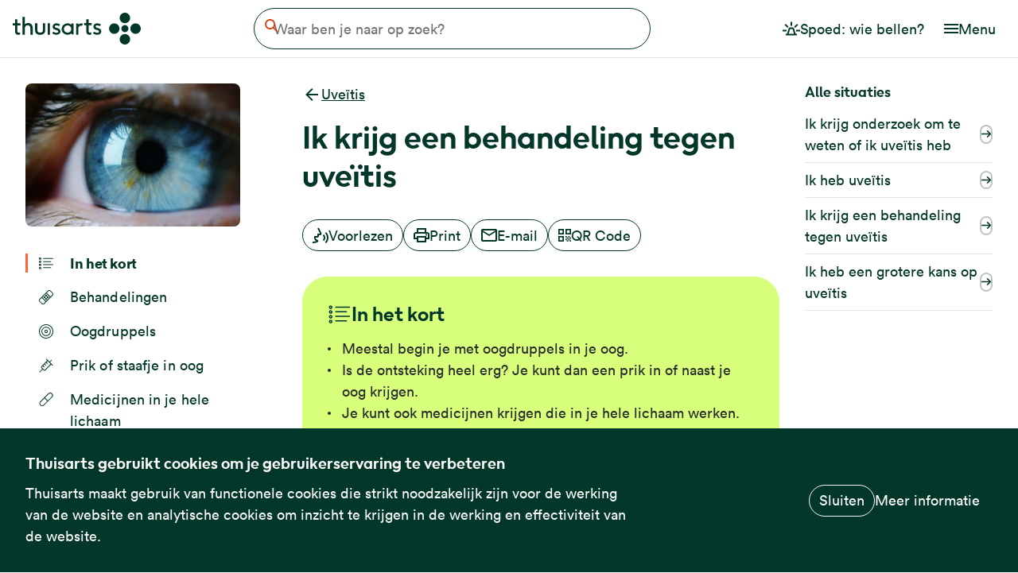

--- FILE ---
content_type: text/html; charset=UTF-8
request_url: https://www.thuisarts.nl/uveitis/ik-krijg-behandeling-tegen-uveitis
body_size: 22442
content:
<!DOCTYPE html>
<html lang="nl" dir="ltr" prefix="og: https://ogp.me/ns#">
  <head>
    <meta charset="utf-8" />
<noscript><style nonce="iCOg8KJmcOS3_DgjOnJ57Q">form.antibot * :not(.antibot-message) { display: none !important; }</style>
</noscript><link rel="canonical" href="https://www.thuisarts.nl/uveitis/ik-krijg-behandeling-tegen-uveitis" />
<meta property="og:site_name" content="Thuisarts" />
<meta property="og:url" content="https://www.thuisarts.nl/uveitis/ik-krijg-behandeling-tegen-uveitis" />
<meta property="og:title" content="Ik krijg een behandeling tegen uveïtis" />
<meta property="og:image" content="https://www.thuisarts.nl/themes/custom/thuisarts_theme/images/social-image.png?v=2" />
<meta name="Generator" content="Drupal 11 (https://www.drupal.org)" />
<meta name="MobileOptimized" content="width" />
<meta name="HandheldFriendly" content="true" />
<meta name="viewport" content="width=device-width, initial-scale=1, shrink-to-fit=no" />
<script type="text/javascript" nonce="iCOg8KJmcOS3_DgjOnJ57Q">var _mtm = window._mtm = window._mtm || [];
_mtm.push({'mtm.startTime': (new Date().getTime()), 'event': 'mtm.Start'});
var d=document, g=d.createElement('script'), s=d.getElementsByTagName('script')[0];
g.type='text/javascript'; g.async=true; g.src='https://stats.thuisarts.nl/js/container_W0mmwwuR.js'; s.parentNode.insertBefore(g,s);_mtm.push({'nodeType': 'situation'});_mtm.push({'medicalSource': 'FMS'});</script>
<script type="application/ld+json" nonce="iCOg8KJmcOS3_DgjOnJ57Q">{
    "@context": "https://schema.org",
    "@graph": [
        {
            "@type": "Article",
            "@id": "https://www.thuisarts.nl/uveitis/ik-krijg-behandeling-tegen-uveitis#article",
            "headline": "Ik krijg een behandeling tegen uve\u00eftis",
            "name": "Ik krijg een behandeling tegen uve\u00eftis",
            "dateModified": "2024-02-22T12:57:23+01:00",
            "inLanguage": "nl",
            "datePublished": "2019-03-28T13:46:18+01:00",
            "about": {
                "@id": "https://www.thuisarts.nl/uveitis/ik-krijg-behandeling-tegen-uveitis#condition"
            },
            "mainEntity": {
                "@id": "https://www.thuisarts.nl/uveitis/ik-krijg-behandeling-tegen-uveitis#condition"
            },
            "mainEntityOfPage": {
                "@id": "https://www.thuisarts.nl/uveitis/ik-krijg-behandeling-tegen-uveitis#webpage"
            }
        },
        {
            "@type": "MedicalWebPage",
            "@id": "https://www.thuisarts.nl/uveitis/ik-krijg-behandeling-tegen-uveitis#webpage",
            "breadcrumb": {
                "@type": "BreadcrumbList",
                "itemListElement": [
                    {
                        "@type": "ListItem",
                        "position": 1,
                        "name": "Home",
                        "item": "https://www.thuisarts.nl/"
                    },
                    {
                        "@type": "ListItem",
                        "position": 2,
                        "name": "Uve\u00eftis",
                        "item": "https://www.thuisarts.nl/uveitis"
                    }
                ]
            },
            "author": {
                "@type": "Organization",
                "@id": "https://www.thuisarts.nl",
                "name": "Thuisarts",
                "url": "https://www.thuisarts.nl",
                "logo": {
                    "@type": "ImageObject",
                    "url": "https://www.thuisarts.nl/themes/custom/thuisarts_theme/logo.svg"
                }
            },
            "publisher": {
                "@type": "Organization",
                "name": "Thuisarts",
                "url": "https://www.thuisarts.nl",
                "logo": {
                    "@type": "ImageObject",
                    "url": "https://www.thuisarts.nl/themes/custom/thuisarts_theme/logo.svg"
                }
            },
            "inLanguage": "nl",
            "datePublished": "2019-03-28T13:46:18+01:00",
            "dateModified": "2024-02-22T12:57:23+01:00",
            "about": {
                "@id": "https://www.thuisarts.nl/uveitis/ik-krijg-behandeling-tegen-uveitis#condition"
            },
            "mainEntity": {
                "@id": "https://www.thuisarts.nl/uveitis/ik-krijg-behandeling-tegen-uveitis#article"
            }
        },
        {
            "@type": "WebSite",
            "@id": "www.thuisarts.nl",
            "name": "Thuisarts",
            "url": "https://www.thuisarts.nl/",
            "inLanguage": "nl"
        },
        {
            "@type": "MedicalCondition",
            "identifier": "https://www.thuisarts.nl/uveitis/ik-krijg-behandeling-tegen-uveitis#condition",
            "name": "Ik krijg een behandeling tegen uve\u00eftis",
            "url": "https://www.thuisarts.nl/uveitis/ik-krijg-behandeling-tegen-uveitis"
        }
    ]
}</script>
<link rel="manifest" href="/themes/custom/thuisarts_theme/favicons/site.webmanifest" />
<link rel="icon" href="/themes/custom/thuisarts_theme/favicons/favicon.ico" sizes="32x32" />
<link rel="icon" href="/themes/custom/thuisarts_theme/favicons/favicon.svg" type="image/svg+xml" />
<link rel="apple-touch-icon" type="image/png" href="/themes/custom/thuisarts_theme/favicons/apple-touch-icon.png" />
<link rel="preload" href="/themes/custom/thuisarts_theme/storybook/dist/lineto-circular-book.woff2" as="font" type="font/woff2" crossorigin="anonymous" />
<link rel="preload" href="/themes/custom/thuisarts_theme/storybook/dist/lineto-circular-bookItalic.woff2" as="font" type="font/woff2" crossorigin="anonymous" />
<link rel="preload" href="/themes/custom/thuisarts_theme/storybook/dist/lineto-circular-black.woff2" as="font" type="font/woff2" crossorigin="anonymous" />
<link rel="alternate" hreflang="nl" href="https://www.thuisarts.nl/uveitis/ik-krijg-behandeling-tegen-uveitis" />

    <title>Ik krijg een behandeling tegen uveïtis | Thuisarts</title>
    <link rel="stylesheet" media="all" href="/sites/default/files/css/css_bhE-FkQabxvmDdBSLoBzpYYIyid8ky9jegqknVCLxvw.css?delta=0&amp;language=nl&amp;theme=thuisarts_theme&amp;include=[base64]" />
<link rel="stylesheet" media="all" href="/sites/default/files/css/css_d-7UPbKzBRdyVobYMT4sbSnmj_vlv7o6leQ9-kfHCPY.css?delta=1&amp;language=nl&amp;theme=thuisarts_theme&amp;include=[base64]" />
<link rel="stylesheet" media="print" href="/sites/default/files/css/css_nINAW8d4vdmA24hA3XexXRksxGpnD9j4B4gI5cW8eG0.css?delta=2&amp;language=nl&amp;theme=thuisarts_theme&amp;include=[base64]" />
<link rel="stylesheet" media="all" href="/sites/default/files/css/css_12rjYTe7toYUUI3DEi1DMUlX2VZcRJMXYneNrGAVHA4.css?delta=3&amp;language=nl&amp;theme=thuisarts_theme&amp;include=[base64]" />

    
  </head>
  <body class="feedback-button-is-visible path-node page-node-type-situation">
        <a href="#main-content" class="visually-hidden focusable skip-link">
      Overslaan en naar de inhoud gaan
    </a>
    
      <div class="dialog-off-canvas-main-canvas" data-off-canvas-main-canvas>
    

<div class="layout-container" id="rs-content">
  

<header role="banner">
  
  <div class="navbar">
    <div class="navbar-container">
      <div class="navbar-container__item navbar-container__item--branding">
                  <div id="block-thuisarts-theme-branding" class="block block-system block-system-branding-block">
  
    
        <a href="/" rel="home" class="site-logo">
      <img src="/themes/custom/thuisarts_theme/logo.svg?v=2" alt="Startpagina Thuisarts" width="161" height="40" />
    </a>
  </div>

              </div>
      <div class="navbar-container__item navbar-container__item--content">
                  
  <div class="region region-header rs_preserve">
    <div class="search-block block block-ta-search block-thuisarts-search-block" id="block-thuisartssearchblock">
  
    
        <form class="views-exposed-form" data-drupal-selector="views-exposed-form-search-search-page" action="/zoeken" method="get" id="views-exposed-form-search-search-page" accept-charset="UTF-8">
  
<a href="/zoeken" class="search-block__open" hidden>
  
  


<svg
  class="search-block__icon search-block__icon--open-search icon icon--search"
  aria-hidden="true"
  focusable="false"
  >
  <use xlink:href="/themes/custom/thuisarts_theme/storybook/dist/icons/sprite.svg?v=1765981539#search"></use>
</svg>

  <span class="visually-hidden">Open de zoekbalk</span>
</a>

<div class="search-block__form-inner">
  <button type="button" class="search-block__close">
    
  


<svg
  class="search-block__close-icon icon icon--link_arrow_back"
  aria-hidden="true"
  focusable="false"
  >
  <use xlink:href="/themes/custom/thuisarts_theme/storybook/dist/icons/sprite.svg?v=1765981539#link_arrow_back"></use>
</svg>

    <span class="visually-hidden" aria-hidden="true">Annuleren</span>
  </button>

  <div class="search-block__search-field-wrapper js-form-item form-item js-form-type-textfield form-type-textfield js-form-item-s form-item-s">
      <label for="edit-s" class="search-block__label visually-hidden">Waar ben je naar op zoek?</label>
        <input class="search-block__search-field form-text" placeholder="Waar ben je naar op zoek?" data-drupal-selector="edit-s" type="text" id="edit-s" name="s" value="" size="30" maxlength="128" />

        </div>
<div data-drupal-selector="edit-actions" class="form-actions js-form-wrapper form-wrapper" id="edit-actions--3"><button data-drupal-selector="edit-submit-search" type="submit" id="edit-submit-search" value="Zoeken" class="button js-form-submit form-submit">
  
  


<svg
  class="search-block__clear-icon icon icon--search"
  aria-hidden="true"
  focusable="false"
  >
  <use xlink:href="/themes/custom/thuisarts_theme/storybook/dist/icons/sprite.svg?v=1765981539#search"></use>
</svg>
  <span class="visually-hidden">Zoeken</span>
</button>
</div>


  <button type="button" class="search-block__clear" hidden>
    
  


<svg
  class="search-block__clear-icon icon icon--cross"
  aria-hidden="true"
  focusable="false"
  >
  <use xlink:href="/themes/custom/thuisarts_theme/storybook/dist/icons/sprite.svg?v=1765981539#cross"></use>
</svg>

    <span class="search-block__clear-label" aria-hidden="true">Wissen</span>
  </button>
</div>

</form>

  </div>

  </div>

              </div>
              <div class="navbar-container__item navbar-container__item--nav">
                      
        
          <ul class="menu menu--emergency-menu">
              <li>
                            


  
  
<a
  class="button   button--lg button--no-border"
      href="/spoed-wie-bel-je"
        >
      
  


<svg
  class="button__icon icon icon--emergency"
  aria-hidden="true"
  focusable="false"
  >
  <use xlink:href="/themes/custom/thuisarts_theme/storybook/dist/icons/sprite.svg?v=1765981539#emergency"></use>
</svg>
  

  <span class="button__label">Spoed: wie bellen?</span>

  
</a>

        
              </li>
        </ul>
  



            
            <button class=" menu-button " type="button" aria-controls="header-nav-mobile" aria-expanded="false">
  <span class="menu-button__icon-wrapper">
    
  


<svg
  class="menu-button__icon icon icon--hamburger"
  aria-hidden="true"
  focusable="false"
  >
  <use xlink:href="/themes/custom/thuisarts_theme/storybook/dist/icons/sprite.svg?v=1765981539#hamburger"></use>
</svg>

    
  


<svg
  class="menu-button__icon icon icon--cross"
  aria-hidden="true"
  focusable="false"
  >
  <use xlink:href="/themes/custom/thuisarts_theme/storybook/dist/icons/sprite.svg?v=1765981539#cross"></use>
</svg>
  </span>
  <span class="menu-button__label">
    Menu
  </span>
</button>

            
            <div class=" menu-dropdown " id="header-nav-mobile">
                  
        
          <ul class="menu menu--emergency-menu">
              <li>
                  
          <a href="/spoed-wie-bel-je" class=" navigation-link ">
      <span class="navigation-link__icon-wrapper">
      
  


<svg
  class="navigation-link__icon icon icon--emergency"
  aria-hidden="true"
  focusable="false"
  >
  <use xlink:href="/themes/custom/thuisarts_theme/storybook/dist/icons/sprite.svg?v=1765981539#emergency"></use>
</svg>
    </span>
    <span class="navigation-link__label">Spoed: wie bellen?</span>
</a>
        
              </li>
        </ul>
  


                
        
          <ul class="menu menu--main-navigation-nl">
              <li>
                  
          <a href="/overzicht/onderwerpen" class=" navigation-link ">
      <span class="navigation-link__icon-wrapper">
      
  


<svg
  class="navigation-link__icon icon icon--subject"
  aria-hidden="true"
  focusable="false"
  >
  <use xlink:href="/themes/custom/thuisarts_theme/storybook/dist/icons/sprite.svg?v=1765981539#subject"></use>
</svg>
    </span>
    <span class="navigation-link__label">Alle klachten en ziektes</span>
</a>
        
              </li>
          <li>
                  
          <a href="/overzicht/videos" class=" navigation-link ">
      <span class="navigation-link__icon-wrapper">
      
  


<svg
  class="navigation-link__icon icon icon--slideshow"
  aria-hidden="true"
  focusable="false"
  >
  <use xlink:href="/themes/custom/thuisarts_theme/storybook/dist/icons/sprite.svg?v=1765981539#slideshow"></use>
</svg>
    </span>
    <span class="navigation-link__label">Video&#039;s</span>
</a>
        
              </li>
          <li>
                  
          <a href="/overzicht/afbeeldingen" class=" navigation-link ">
      <span class="navigation-link__icon-wrapper">
      
  


<svg
  class="navigation-link__icon icon icon--photo"
  aria-hidden="true"
  focusable="false"
  >
  <use xlink:href="/themes/custom/thuisarts_theme/storybook/dist/icons/sprite.svg?v=1765981539#photo"></use>
</svg>
    </span>
    <span class="navigation-link__label">Afbeeldingen</span>
</a>
        
              </li>
          <li>
                  
          <a href="/overzicht/keuzekaarten" class=" navigation-link ">
      <span class="navigation-link__icon-wrapper">
      
  


<svg
  class="navigation-link__icon icon icon--listoutlined"
  aria-hidden="true"
  focusable="false"
  >
  <use xlink:href="/themes/custom/thuisarts_theme/storybook/dist/icons/sprite.svg?v=1765981539#listoutlined"></use>
</svg>
    </span>
    <span class="navigation-link__label">Keuzekaarten</span>
</a>
        
              </li>
          <li>
                  
          <a href="/overzicht/keuzehulpen" class=" navigation-link ">
      <span class="navigation-link__icon-wrapper">
      
  


<svg
  class="navigation-link__icon icon icon--decision_aid_small"
  aria-hidden="true"
  focusable="false"
  >
  <use xlink:href="/themes/custom/thuisarts_theme/storybook/dist/icons/sprite.svg?v=1765981539#decision_aid_small"></use>
</svg>
    </span>
    <span class="navigation-link__label">Keuzehulpen</span>
</a>
        
              </li>
          <li>
                  
          <a href="/anatomisch" class=" navigation-link ">
      <span class="navigation-link__icon-wrapper">
      
  


<svg
  class="navigation-link__icon icon icon--bodysearch"
  aria-hidden="true"
  focusable="false"
  >
  <use xlink:href="/themes/custom/thuisarts_theme/storybook/dist/icons/sprite.svg?v=1765981539#bodysearch"></use>
</svg>
    </span>
    <span class="navigation-link__label">Zoeken op lichaamsdeel</span>
</a>
        
              </li>
        </ul>
  


              </div>
                  </div>
          </div>
  </div>
</header>
  
  
  
  
  
  <main role="main">
    <div class="graphic-element" aria-hidden="true" tabindex="-1">
  <svg width="73" height="588" viewBox="0 0 73 588" fill="none" xmlns="http://www.w3.org/2000/svg">
  <path d="M5.20034e-06 440.265C1.65751e-06 480.79 32.3833 513.643 72.3301 513.643C72.3301 440.265 72.3301 440.265 72.3301 366.888C32.3833 366.888 8.74317e-06 399.74 5.20034e-06 440.265Z" fill="#FF652E"/>
  <path d="M3.72747e-05 73.3776C3.37318e-05 113.903 32.3833 146.755 72.3301 146.755C72.3294 73.3776 72.3303 73.3776 72.3301 0C32.3833 -3.49226e-06 4.08175e-05 32.8523 3.72747e-05 73.3776Z" fill="#FF652E"/>
  <path d="M-7.62939e-06 587.02L72.3301 587.02C72.3301 536 72.3301 567 72.3301 513.643C32.3833 513.643 -4.08656e-06 546.495 -7.62939e-06 587.02Z" fill="#FF652E"/>
  <path d="M1.80301e-05 293.51L72.3301 293.51C72.3301 338.5 72.3301 327.5 72.3301 366.888C32.3833 366.888 1.44872e-05 334.035 1.80301e-05 293.51Z" fill="#FF652E"/>
  <path d="M3.08342e-05 147.049L1.80044e-05 293.804C39.9468 293.804 72.3301 260.951 72.3301 220.426C72.3301 179.901 39.9468 147.049 3.08342e-05 147.049Z" fill="#FF652E"/>
</svg>
</div>
    <div class="content">
      <a id="main-content" tabindex="-1"></a>              <div class="above-content">
          
  <div class="region region-above-content">
    


<div class="situation-subject" id="block-situationsubjectinfoblock">
  <div class=" breadcrumb ">
  <a href="/uveitis" class="breadcrumb__link" title="Uveïtis">
    
  


<svg
  class="breadcrumb__icon icon icon--link_arrow_back"
  aria-hidden="true"
  focusable="false"
  >
  <use xlink:href="/themes/custom/thuisarts_theme/storybook/dist/icons/sprite.svg?v=1765981539#link_arrow_back"></use>
</svg>
    <span class="breadcrumb__label">Uveïtis</span>
  </a>
</div>
</div>
<div id="block-thuisarts-theme-page-title" class="block block-core block-page-title-block">
  
    
      
  <h1 class="page-title"><span class="field field--name-title field--type-string field--label-hidden">Ik krijg een behandeling tegen uveïtis</span>
</h1>


  </div>
<div id="block-situationsubjectimageblock" class="block block-ta-situation block-situation-subject-image-block">
  
    
      


  <article class="media media--type-image media--view-mode-onderwerp-zijbalk">
  
      
            <div class="field field--name-field-media-image field--type-image field--label-hidden field__item">    <picture>
                  <source srcset="/sites/default/files/styles/page_header_desktop_x1/public/subject/shutterstock_570199015.jpg.webp?itok=G_Ueqqxh 1x, /sites/default/files/styles/page_header_desktop_x2/public/subject/shutterstock_570199015.jpg.webp?itok=peUcYhOq 2x" media="all and (min width: 576px)" type="image/webp" width="270" height="180"/>
              <source srcset="/sites/default/files/styles/page_header_mobile_x1/public/subject/shutterstock_570199015.jpg.webp?itok=nnZ2_2Mi 1x, /sites/default/files/styles/page_header_mobile_x2/public/subject/shutterstock_570199015.jpg.webp?itok=5K5gTa8D 2x" type="image/webp" width="576" height="384"/>
                  <img loading="lazy" width="270" height="180" src="/sites/default/files/styles/page_header_desktop_x1/public/subject/shutterstock_570199015.jpg.webp?itok=G_Ueqqxh" alt="" />

  </picture>

</div>
      
  </article>



  </div>
<div id="block-situationnavigationblock" class="block--toc block block-ta-situation block-situation-navigation-block">
  
    
      <div class="item-list"><ul class="toc-navigation"><li class="toc-navigation__item summary"><a href="#in-het-kort">

  


<svg
  class="icon--summary  icon icon--summary"
  aria-hidden="true"
  focusable="false"
  >
  <use xlink:href="/themes/custom/thuisarts_theme/storybook/dist/icons/sprite.svg?v=1765981539#summary"></use>
</svg>
            In het kort
      </a></li><li class="toc-navigation__item treatment"><a href="#welke-behandelingen-zijn-er-tegen-uveïtis">

  


<svg
  class="icon--treatment  icon icon--treatment"
  aria-hidden="true"
  focusable="false"
  >
  <use xlink:href="/themes/custom/thuisarts_theme/storybook/dist/icons/sprite.svg?v=1765981539#treatment"></use>
</svg>
            Behandelingen
      </a></li><li class="toc-navigation__item side_effects"><a href="#oogdruppels-tegen-uveïtis">

  


<svg
  class="icon--side_effects  icon icon--side_effects"
  aria-hidden="true"
  focusable="false"
  >
  <use xlink:href="/themes/custom/thuisarts_theme/storybook/dist/icons/sprite.svg?v=1765981539#side_effects"></use>
</svg>
            Oogdruppels
      </a></li><li class="toc-navigation__item vaccines"><a href="#prik-of-staafje-in-het-oog-tegen-uveïtis">

  


<svg
  class="icon--vaccines  icon icon--vaccines"
  aria-hidden="true"
  focusable="false"
  >
  <use xlink:href="/themes/custom/thuisarts_theme/storybook/dist/icons/sprite.svg?v=1765981539#vaccines"></use>
</svg>
            Prik of staafje in oog
      </a></li><li class="toc-navigation__item medicines"><a href="#medicijnen-tegen-uveïtis-die-werken-in-je-hele-lichaam">

  


<svg
  class="icon--medicines  icon icon--medicines"
  aria-hidden="true"
  focusable="false"
  >
  <use xlink:href="/themes/custom/thuisarts_theme/storybook/dist/icons/sprite.svg?v=1765981539#medicines"></use>
</svg>
            Medicijnen in je hele lichaam
      </a></li><li class="toc-navigation__item consultation_card"><a href="#keuzekaart-20058">

  


<svg
  class="icon--consultation_card  icon icon--consultation_card"
  aria-hidden="true"
  focusable="false"
  >
  <use xlink:href="/themes/custom/thuisarts_theme/storybook/dist/icons/sprite.svg?v=1765981539#consultation_card"></use>
</svg>
            Keuzekaart
      </a></li><li class="toc-navigation__item consultation_card"><a href="#keuzekaart-20060">

  


<svg
  class="icon--consultation_card  icon icon--consultation_card"
  aria-hidden="true"
  focusable="false"
  >
  <use xlink:href="/themes/custom/thuisarts_theme/storybook/dist/icons/sprite.svg?v=1765981539#consultation_card"></use>
</svg>
            Keuzekaart grote letters
      </a></li><li class="toc-navigation__item medicines"><a href="#medicijnen-tegen-uveïtis-die-je-afweer-minder-maken">

  


<svg
  class="icon--medicines  icon icon--medicines"
  aria-hidden="true"
  focusable="false"
  >
  <use xlink:href="/themes/custom/thuisarts_theme/storybook/dist/icons/sprite.svg?v=1765981539#medicines"></use>
</svg>
            Medicijnen die je afweer minder maken
      </a></li><li class="toc-navigation__item consultation_card"><a href="#keuzekaart-24161">

  


<svg
  class="icon--consultation_card  icon icon--consultation_card"
  aria-hidden="true"
  focusable="false"
  >
  <use xlink:href="/themes/custom/thuisarts_theme/storybook/dist/icons/sprite.svg?v=1765981539#consultation_card"></use>
</svg>
            Keuzekaart
      </a></li><li class="toc-navigation__item consultation_card"><a href="#keuzekaart-24163">

  


<svg
  class="icon--consultation_card  icon icon--consultation_card"
  aria-hidden="true"
  focusable="false"
  >
  <use xlink:href="/themes/custom/thuisarts_theme/storybook/dist/icons/sprite.svg?v=1765981539#consultation_card"></use>
</svg>
            Keuzekaart grote letters
      </a></li><li class="toc-navigation__item next_steps"><a href="#hoe-gaat-het-verder-na-behandeling-tegen-uveïtis">

  


<svg
  class="icon--next_steps  icon icon--next_steps"
  aria-hidden="true"
  focusable="false"
  >
  <use xlink:href="/themes/custom/thuisarts_theme/storybook/dist/icons/sprite.svg?v=1765981539#next_steps"></use>
</svg>
            Hoe gaat het verder
      </a></li><li class="toc-navigation__item contact"><a href="#wanneer-bellen-als-je-een-behandeling-krijgt-tegen-uveïtis">

  


<svg
  class="icon--contact  icon icon--contact"
  aria-hidden="true"
  focusable="false"
  >
  <use xlink:href="/themes/custom/thuisarts_theme/storybook/dist/icons/sprite.svg?v=1765981539#contact"></use>
</svg>
            Wanneer bellen
      </a></li><li class="toc-navigation__item more_information"><a href="#meer-informatie-over-uveïtis">

  


<svg
  class="icon--more_information  icon icon--more_information"
  aria-hidden="true"
  focusable="false"
  >
  <use xlink:href="/themes/custom/thuisarts_theme/storybook/dist/icons/sprite.svg?v=1765981539#more_information"></use>
</svg>
            Meer informatie
      </a></li></ul></div>
  </div>
<div data-drupal-messages-fallback class="hidden"></div>

  </div>

        </div>
                    <div class="content-buttons">
            <div class="region region-content-buttons">
    <div id="block-openreadspeakerblock" class="block block-open-readspeaker block-open-readspeaker-webreader">
  
    
      
<div id="readspeaker_button" class="rs_skip">
  <a
    class="button rs_href "
    title="Laat deze tekst voorlezen met ReadSpeaker"
    role="button" accesskey="L"
    href="//app-eu.readspeaker.com/cgi-bin/rsent?customerid=6881&amp;lang=nl_nl&amp;readid=rs-content&amp;url=https%3A//www.thuisarts.nl/uveitis/ik-krijg-behandeling-tegen-uveitis"
    rel="nofollow"
    onclick="readpage(this.href, 'screenreader'); return false;">
    
  


<svg
  class="button__icon icon icon--voice"
  aria-hidden="true"
  focusable="false"
  >
  <use xlink:href="/themes/custom/thuisarts_theme/storybook/dist/icons/sprite.svg?v=1765981539#voice"></use>
</svg>
    Voorlezen
  </a>
</div>

<div id="screenreader" class="rs_addtools rs_splitbutton rs_preserve rs_skip rs_exp"></div>

  </div>

<div id="block-localsharingblock" class="block block-ta-share block-local-sharing rs_preserve">
  
    
      <div class="share item-list"><ul class="share__list"><li class="share__item share__item--print"><a href="#" class="button button--print">

  


<svg
  class="icon--print  icon icon--print"
  aria-hidden="true"
  focusable="false"
  >
  <use xlink:href="/themes/custom/thuisarts_theme/storybook/dist/icons/sprite.svg?v=1765981539#print"></use>
</svg>
            Print
      </a></li><li class="share__item"><a href="/deel-via-email/node/14685" class="button button--mail use-ajax" data-dialog-type="modal" data-dialog-options="{&quot;closeText&quot;:&quot;Sluiten&quot;}" title="Deel deze pagina per e-mail">

  


<svg
  class="icon--mail  icon icon--mail"
  aria-hidden="true"
  focusable="false"
  >
  <use xlink:href="/themes/custom/thuisarts_theme/storybook/dist/icons/sprite.svg?v=1765981539#mail"></use>
</svg>
            E-mail
      </a>
</li><li class="share__item share__item--qrcode"><a href="#" class="button button--qrcode" title="Scan de QR code met je telefoon">

  


<svg
  class="icon--qrcode  icon icon--qrcode"
  aria-hidden="true"
  focusable="false"
  >
  <use xlink:href="/themes/custom/thuisarts_theme/storybook/dist/icons/sprite.svg?v=1765981539#qrcode"></use>
</svg>
            QR Code
      </a></li></ul></div>
  </div>

  </div>

        </div>
            
  <div class="region region-content">
    <div id="block-mainpagecontent" class="block block-system block-system-main-block">
  
    
      
<article class="toc-content node node--type-situation node--view-mode-full" data-situation-id=14685>

  
    

  
  <div class="node__content">
    
      <div class="field field--name-field-pg-content-block field--type-entity-reference-revisions field--label-hidden field__items">
              <div class="field__item">


<div class="content-block  content-block--highlighted">
  
              <div data-citation="3d78b2b8-d5bb-40d1-a3a2-4685120b1f34" class="toc-content-block summary paragraph paragraph--type--text-block paragraph--view-mode--situation-embed" data-content-piece="summary" id="in-het-kort" data-track-custom-content="" data-content-name="Ik krijg een behandeling tegen uveïtis">
                  <h2 class="taxonomy-title rs_skip ">
  <span class="taxonomy-title__icon">
    
  


<svg
  class="icon icon--summary"
  aria-hidden="true"
  focusable="false"
  >
  <use xlink:href="/themes/custom/thuisarts_theme/storybook/dist/icons/sprite.svg?v=1765981539#summary"></use>
</svg>
  </span>
  <span class="taxonomy-title__text">
    In het kort
  </span>
  <span class="taxonomy-title__icon taxonomy-title__icon--toggle-indicator">
    
  


<svg
  class="icon icon--arrow"
  aria-hidden="true"
  focusable="false"
  >
  <use xlink:href="/themes/custom/thuisarts_theme/storybook/dist/icons/sprite.svg?v=1765981539#arrow"></use>
</svg>
  </span>
</h2>

            <div class="field field--name-field-ref-text-block field--type-entity-reference field--label-hidden field__item"><article>

  
    

  
  <div>
    
            <div class="clearfix text-formatted field field--name-body field--type-text-with-summary field--label-hidden field__item"><ul>
	<li>Meestal begin je met oogdruppels in je oog.</li>
	<li>Is de ontsteking heel erg? Je kunt dan een prik in of naast je oog krijgen.</li>
	<li>Je kunt ook medicijnen krijgen die in je hele lichaam werken. Of medicijnen die je afweer minder maken.</li>
	<li>Samen met je arts kies je welke medicijnen je kunt en wilt krijgen.</li>
</ul></div>
      
  </div>

</article>
</div>
      
              </div>
    
  </div>
</div>
              <div class="field__item">


<div class="content-block">
  
              <div data-citation="74ee25c5-c0c6-453a-9685-ab3e83c899ca" class="toc-content-block treatment paragraph paragraph--type--text-block paragraph--view-mode--situation-embed" data-content-piece="treatment" id="welke-behandelingen-zijn-er-tegen-uveïtis" data-track-custom-content="" data-content-name="Ik krijg een behandeling tegen uveïtis">
                  <h2 class="taxonomy-title rs_skip ">
  <span class="taxonomy-title__icon">
    
  


<svg
  class="icon icon--treatment"
  aria-hidden="true"
  focusable="false"
  >
  <use xlink:href="/themes/custom/thuisarts_theme/storybook/dist/icons/sprite.svg?v=1765981539#treatment"></use>
</svg>
  </span>
  <span class="taxonomy-title__text">
    Welke behandelingen zijn er tegen uveïtis?
  </span>
  <span class="taxonomy-title__icon taxonomy-title__icon--toggle-indicator">
    
  


<svg
  class="icon icon--arrow"
  aria-hidden="true"
  focusable="false"
  >
  <use xlink:href="/themes/custom/thuisarts_theme/storybook/dist/icons/sprite.svg?v=1765981539#arrow"></use>
</svg>
  </span>
</h2>

            <div class="field field--name-field-ref-text-block field--type-entity-reference field--label-hidden field__item"><article>

  
    

  
  <div>
    
            <div class="clearfix text-formatted field field--name-body field--type-text-with-summary field--label-hidden field__item"><p>Je begint meestal met oogdruppels. Hierin zitten medicijnen tegen de ontsteking. Hierdoor kunnen je klachten minder worden.<br>
Bij sommige mensen is de ontsteking over na oogdruppels. Dan zijn andere medicijnen niet nodig.</p>

<p>Is de ontsteking heel erg? De oogarts bespreekt met je of het nodig is om te beginnen met andere medicijnen om de ontsteking snel minder te maken. Bijvoorbeeld:</p>

<ul>
	<li><strong>medicijnen in je oog </strong><br>
	Dit zijn medicijnen tegen ontstekingen. Je krijgt deze medicijnen naast je oog of in je oog met een prik of staafje.</li>
	<li><strong>medicijnen die in je hele lichaam werken</strong><br>
	Dit kunnen medicijnen tegen ontstekingen zijn. Of het zijn medicijnen die je afweer minder maken.<br>
	Je krijgt deze medicijnen als pillen. Of met een prikpen in de huid of via een slangetje in een bloedvat (infuus).</li>
</ul>

<p>Soms is het nodig meer soorten medicijnen tegelijk te gebruiken. Samen met je oogarts kijk je welke behandeling je kunt en wilt krijgen.</p>

<h4>Zwangerschap</h4>

<p>Wil jij of je partner zwanger worden? Of ben je zwanger? Vertel dit aan je arts. Sommige medicijnen kunnen gevaarlijk zijn voor een baby in de buik. Je kijkt samen met je arts welke medicijnen je wel mag gebruiken en welke het beste bij jouw klachten passen.</p></div>
      
  </div>

</article>
</div>
      
              </div>
    
  </div>
</div>
              <div class="field__item">


<div class="content-block">
  
              <div data-citation="03976be8-52f3-447f-bff8-041182014f9b" class="toc-content-block side_effects paragraph paragraph--type--text-block paragraph--view-mode--situation-embed" data-content-piece="side_effects" id="oogdruppels-tegen-uveïtis" data-track-custom-content="" data-content-name="Ik krijg een behandeling tegen uveïtis">
                  <h2 class="taxonomy-title rs_skip ">
  <span class="taxonomy-title__icon">
    
  


<svg
  class="icon icon--side_effects"
  aria-hidden="true"
  focusable="false"
  >
  <use xlink:href="/themes/custom/thuisarts_theme/storybook/dist/icons/sprite.svg?v=1765981539#side_effects"></use>
</svg>
  </span>
  <span class="taxonomy-title__text">
    Oogdruppels tegen uveïtis
  </span>
  <span class="taxonomy-title__icon taxonomy-title__icon--toggle-indicator">
    
  


<svg
  class="icon icon--arrow"
  aria-hidden="true"
  focusable="false"
  >
  <use xlink:href="/themes/custom/thuisarts_theme/storybook/dist/icons/sprite.svg?v=1765981539#arrow"></use>
</svg>
  </span>
</h2>

            <div class="field field--name-field-ref-text-block field--type-entity-reference field--label-hidden field__item"><article>

  
    

  
  <div>
    
            <div class="clearfix text-formatted field field--name-body field--type-text-with-summary field--label-hidden field__item"><ul><li>Je krijgt meestal eerst oogdruppels met medicijnen tegen ontstekingen. Bijvoorbeeld <span class="medicine-info__toggler collapsed" data-name="prednisolon" tabindex="0" role="button" aria-expanded="false">
    <span class="medicine-info__label">
      prednisolon
    </span>
    <span class="medicine-info__icon-wrapper" aria-label="(Klik voor meer informatie)">
      
  


<svg class="medicine-info__icon icon icon--question_mark" aria-hidden="true" focusable="false">
  <use xlink:href="/themes/custom/thuisarts_theme/storybook/dist/icons/sprite.svg?v=1765981539#question_mark" xmlns:xlink="http://www.w3.org/1999/xlink" />
</svg>
    </span>
  </span>, <span class="medicine-info__toggler collapsed" data-name="dexamethason" tabindex="0" role="button" aria-expanded="false">
    <span class="medicine-info__label">
      dexamethason
    </span>
    <span class="medicine-info__icon-wrapper" aria-label="(Klik voor meer informatie)">
      
  


<svg class="medicine-info__icon icon icon--question_mark" aria-hidden="true" focusable="false">
  <use xlink:href="/themes/custom/thuisarts_theme/storybook/dist/icons/sprite.svg?v=1765981539#question_mark" xmlns:xlink="http://www.w3.org/1999/xlink" />
</svg>
    </span>
  </span> of <span class="medicine-info__toggler collapsed" data-name="fluormetholon-in-het-oog" tabindex="0" role="button" aria-expanded="false">
    <span class="medicine-info__label">
      fluormetholon in het oog
    </span>
    <span class="medicine-info__icon-wrapper" aria-label="(Klik voor meer informatie)">
      
  


<svg class="medicine-info__icon icon icon--question_mark" aria-hidden="true" focusable="false">
  <use xlink:href="/themes/custom/thuisarts_theme/storybook/dist/icons/sprite.svg?v=1765981539#question_mark" xmlns:xlink="http://www.w3.org/1999/xlink" />
</svg>
    </span>
  </span>. Je arts vertelt je hoe vaak op een dag je de oogdruppels moet gebruiken.</li><li>Soms krijg je ook oogdruppels die je pupillen wijder maken. In deze oogdruppels zit bijvoorbeeld <span class="medicine-info__toggler collapsed" data-name="atropine-in-het-oog" tabindex="0" role="button" aria-expanded="false">
    <span class="medicine-info__label">
      atropine in het oog
    </span>
    <span class="medicine-info__icon-wrapper" aria-label="(Klik voor meer informatie)">
      
  


<svg class="medicine-info__icon icon icon--question_mark" aria-hidden="true" focusable="false">
  <use xlink:href="/themes/custom/thuisarts_theme/storybook/dist/icons/sprite.svg?v=1765981539#question_mark" xmlns:xlink="http://www.w3.org/1999/xlink" />
</svg>
    </span>
  </span> of <span class="medicine-info__toggler collapsed" data-name="tropicamide-in-het-oog" tabindex="0" role="button" aria-expanded="false">
    <span class="medicine-info__label">
      tropicamide in het oog
    </span>
    <span class="medicine-info__icon-wrapper" aria-label="(Klik voor meer informatie)">
      
  


<svg class="medicine-info__icon icon icon--question_mark" aria-hidden="true" focusable="false">
  <use xlink:href="/themes/custom/thuisarts_theme/storybook/dist/icons/sprite.svg?v=1765981539#question_mark" xmlns:xlink="http://www.w3.org/1999/xlink" />
</svg>
    </span>
  </span>. De druppels helpen ook tegen pijn. Een nadeel is dat je dichtbij slechter kunt gaan zien. Ook kunnen je ogen gevoeliger worden voor fel licht.</li><li>Je krijgt bij de oogdruppels soms ook zalf voor je oog. Daarin zitten medicijnen tegen ontstekingen. Je gebruikt de zalf voordat je gaat slapen.</li></ul><p>Het is belangrijk dat je oogdruppels goed gebruikt. <a href="https://www.apotheek.nl/instructies/oogdruppels-en-oogzalf">Bekijk hier het filmpje van apotheek.nl over goed druppelen</a>.</p><h4>Bijwerkingen van oogdruppels</h4><p>De oogdruppels geven vaak bijwerkingen als je ze net gebruikt hebt. Deze gaan meestal weer over. Bijvoorbeeld:</p><ul><li>jeuk in het oog</li><li>prikkend of brandend gevoel in het oog</li><li>wazig zien</li></ul><p>Gebruik je de oogdruppels met medicijnen tegen ontstekingen een paar maanden? Dan geven ze een grotere kans op <a href="https://www.thuisarts.nl/staar">staar</a> of <a href="https://www.thuisarts.nl/glaucoom/ik-heb-hoge-oogdruk">hoge druk in het oog</a>.</p><div class="medicine-info__content" data-name="atropine-in-het-oog">
  <div class="medicine-info__content-wrapper">
    <h3 class="medicine-info__name">atropine in het oog</h3>
    <p>Atropine ontspant de spieren van de iris en verwijdt zo de pupil. Het verhindert ook de werking van de oogspieren die nodig zijn om scherp te zien.</p><p>Artsen schrijven atropine in het oog voor bij ontstoken ogen en bij oogonderzoek.</p>

          <div class="medicine-info__source">
        
  


<svg class="medicine-info__source-logo icon icon--logo-apotheeknl" aria-hidden="true" focusable="false">
  <use xlink:href="/themes/custom/thuisarts_theme/storybook/dist/icons/sprite.svg?v=1765981539#logo-apotheeknl" xmlns:xlink="http://www.w3.org/1999/xlink" />
</svg>
        
        <div class="medicine-info__source-content">
          Kijk voor meer informatie op <a href="https://www.apotheek.nl/medicijnen/atropine-in-het-oog">Apotheek.nl</a>.        </div>
      </div>
      </div>
</div>
<div class="medicine-info__content" data-name="dexamethason">
  <div class="medicine-info__content-wrapper">
    <h3 class="medicine-info__name">dexamethason</h3>
    <p>Dexamethason is een bijnierschorshormoon, ook wel corticosteroïd genoemd.<br>Bijnierschorshormonen remmen ontstekingen en overgevoeligheidsreacties. Ze zijn ook nodig om energie, mineralen en zouten vrij te maken en op te slaan. De werking van dexamethason is divers. Het verbetert ook de eetlust, vermindert vermoeidheid en kan ervoor zorgen dat u zich beter gaat voelen.<br><br>Artsen schrijven dexamethason vooral voor:</p><ul><li>Als onderdeel van een behandeling tegen kanker, vooral tegen de misselijkheid door chemotherapie. En om de laatste levensfase te verlichten (palliatieve zorg), bijvoorbeeld bij een dichtzittende darm (ileus).</li><li>Verder bij aandoeningen met ernstige ontstekingen. Bijvoorbeeld ernstige COVID-19 (corona), bepaalde bloedziekten (zoals de bloedstollingsziekte ITP), luchtwegontstekingen, zoals ernstig hoesten door pseudokroep, astma, COPD en niet goed werkende longen door ontsteking (shocklong). En bij ernstige huidontstekingen, ernstige allergische reacties, multiple sclerose (MS) en gewrichtsontstekingen.</li><li>Ook wordt het gebruikt bij hoogteziekte, hersenvliesontsteking en om een tekort aan lichaamseigen bijnierschorshormonen aan te vullen (zoals bij de bijnierziekten de ziekte van Addison, de ziekte van Cushing en het adrenogenitaal syndroom). Als men het op deze manier gebruikt heet het substitutietherapie.&nbsp;</li></ul>

          <div class="medicine-info__source">
        
  


<svg class="medicine-info__source-logo icon icon--logo-apotheeknl" aria-hidden="true" focusable="false">
  <use xlink:href="/themes/custom/thuisarts_theme/storybook/dist/icons/sprite.svg?v=1765981539#logo-apotheeknl" xmlns:xlink="http://www.w3.org/1999/xlink" />
</svg>
        
        <div class="medicine-info__source-content">
          Kijk voor meer informatie op <a href="https://www.apotheek.nl/medicijnen/dexamethason">Apotheek.nl</a>.        </div>
      </div>
      </div>
</div>
<div class="medicine-info__content" data-name="fluormetholon-in-het-oog">
  <div class="medicine-info__content-wrapper">
    <h3 class="medicine-info__name">fluormetholon in het oog</h3>
    <p>Fluormetholon hoort tot de geneesmiddelen die bijnierschorshormonen of corticosteroïden worden genoemd. Het vermindert ontstekingsverschijnselen, waardoor klachten zoals jeuk, roodheid en zwelling afnemen.<br><br>Artsen schrijven het voor bij oogontsteking en ontstoken ogen door allergie.</p>

          <div class="medicine-info__source">
        
  


<svg class="medicine-info__source-logo icon icon--logo-apotheeknl" aria-hidden="true" focusable="false">
  <use xlink:href="/themes/custom/thuisarts_theme/storybook/dist/icons/sprite.svg?v=1765981539#logo-apotheeknl" xmlns:xlink="http://www.w3.org/1999/xlink" />
</svg>
        
        <div class="medicine-info__source-content">
          Kijk voor meer informatie op <a href="https://www.apotheek.nl/medicijnen/fluormetholon-in-het-oog">Apotheek.nl</a>.        </div>
      </div>
      </div>
</div>
<div class="medicine-info__content" data-name="prednisolon">
  <div class="medicine-info__content-wrapper">
    <h3 class="medicine-info__name">prednisolon</h3>
    <p>Prednisolon is een bijnierschorshormoon, ook wel corticosteroïd genoemd.<br>Bijnierschorshormonen remmen ontstekingen en overgevoeligheidsreacties. Ze zijn ook nodig om energie, mineralen en zouten vrij te maken en op te slaan.</p><p>Artsen schrijven prednisolon voor bij:</p><ul><li>ziektes met ernstige ontstekingen. Bijvoorbeeld luchtwegontstekingen (zoals astma, COPD en sarcoïdose), reumatische ziektes (zoals reuma, polymyalgie en jichtaanvallen), darmziekten (namelijk colitis ulcerosa en de ziekte van Crohn), het syndroom van Sjögren, bepaalde oogontstekingen, clusterhoofdpijn, lupus erythematodes (LE), ernstige huidontstekingen (zoals bij lepra en lichtovergevoeligheid), bepaalde bloedziekten (zoals de bloedstollingsziekte ITP), ernstige allergische reacties, Bellverlamming (een vorm van gezichtsverlamming), netelroos en nierziektes (zoals het nefrotisch syndroom).<br>Bij ontstekingsziekten wordt het op verschillende manieren gebruikt. In een hoge dosering voor een paar dagen tot weken (stootkuur). En in een lagere dosering voor meerdere maanden (langdurige behandeling). Artsen schrijven het meestal voor als stootkuur.</li><li>Prednisolon wordt ook gebruikt om afstotingsreacties tegen te gaan. Dit wordt gedaan na orgaantransplantaties en als onderdeel van een behandeling bij kanker.</li><li>Ook wordt het gebruikt om een tekort aan lichaamseigen bijnierschorshormonen aan te vullen. Zoals bij de bijnierziekten de ziekte van Addison, de ziekte van Cushing en het adrenogenitaal syndroom.<br>Als het op deze manier gebruikt wordt heet het substitutietherapie.</li><li>Soms bij kanker om de laatste levensfase te verlichten (palliatieve zorg).</li></ul>

          <div class="medicine-info__source">
        
  


<svg class="medicine-info__source-logo icon icon--logo-apotheeknl" aria-hidden="true" focusable="false">
  <use xlink:href="/themes/custom/thuisarts_theme/storybook/dist/icons/sprite.svg?v=1765981539#logo-apotheeknl" xmlns:xlink="http://www.w3.org/1999/xlink" />
</svg>
        
        <div class="medicine-info__source-content">
          Kijk voor meer informatie op <a href="https://www.apotheek.nl/medicijnen/prednisolon">Apotheek.nl</a>.        </div>
      </div>
      </div>
</div>
<div class="medicine-info__content" data-name="tropicamide-in-het-oog">
  <div class="medicine-info__content-wrapper">
    <h3 class="medicine-info__name">tropicamide in het oog</h3>
    <p>Tropicamide ontspant de spieren van de iris (het gekleurde deel van het oog) en maakt zo de pupil groter. Bij een grotere hoeveelheid (hogere dosering) verslapt het ook de oogspieren die nodig zijn om scherp te zien.</p><p>Artsen schrijven tropicamide in het oog voor bij een oogonderzoek.</p>

          <div class="medicine-info__source">
        
  


<svg class="medicine-info__source-logo icon icon--logo-apotheeknl" aria-hidden="true" focusable="false">
  <use xlink:href="/themes/custom/thuisarts_theme/storybook/dist/icons/sprite.svg?v=1765981539#logo-apotheeknl" xmlns:xlink="http://www.w3.org/1999/xlink" />
</svg>
        
        <div class="medicine-info__source-content">
          Kijk voor meer informatie op <a href="https://www.apotheek.nl/medicijnen/tropicamide-in-het-oog">Apotheek.nl</a>.        </div>
      </div>
      </div>
</div>
</div>
      
  </div>

</article>
</div>
      
              </div>
    
  </div>
</div>
              <div class="field__item">


<div class="content-block">
  
              <div data-citation="6a71f882-f325-4f6a-8f0a-529041bd6e24" class="toc-content-block vaccines paragraph paragraph--type--text-block paragraph--view-mode--situation-embed" data-content-piece="vaccines" id="prik-of-staafje-in-het-oog-tegen-uveïtis" data-track-custom-content="" data-content-name="Ik krijg een behandeling tegen uveïtis">
                  <h2 class="taxonomy-title rs_skip ">
  <span class="taxonomy-title__icon">
    
  


<svg
  class="icon icon--vaccines"
  aria-hidden="true"
  focusable="false"
  >
  <use xlink:href="/themes/custom/thuisarts_theme/storybook/dist/icons/sprite.svg?v=1765981539#vaccines"></use>
</svg>
  </span>
  <span class="taxonomy-title__text">
    Prik of staafje in het oog tegen uveïtis
  </span>
  <span class="taxonomy-title__icon taxonomy-title__icon--toggle-indicator">
    
  


<svg
  class="icon icon--arrow"
  aria-hidden="true"
  focusable="false"
  >
  <use xlink:href="/themes/custom/thuisarts_theme/storybook/dist/icons/sprite.svg?v=1765981539#arrow"></use>
</svg>
  </span>
</h2>

            <div class="field field--name-field-ref-text-block field--type-entity-reference field--label-hidden field__item"><article>

  
    

  
  <div>
    
            <div class="clearfix text-formatted field field--name-body field--type-text-with-summary field--label-hidden field__item"><ul>
	<li>Werken de oogdruppels niet goed genoeg? Of is de ontsteking heel erg? Je kunt dan een prik in of naast je oog krijgen. In de prik zitten ook medicijnen tegen de ontsteking. De prik werkt een aantal weken tot maanden. Je kunt daarna een nieuwe prik krijgen.</li>
	<li>Je kunt ook een staafje met deze medicijnen in je oog krijgen. Het staafje laat de medicijnen langzaam los in je oog. Het staafje wordt met een prik in je oog geplaatst.<br>
	Het staafje heet een implantaat in het oog.</li>
</ul>

<h4>Hoe krijg je een prik of staafje in je oog?</h4>

<ul>
	<li>Je krijgt eerst druppels in je oog om je oog te verdoven.</li>
	<li>Je oog wordt tijdens de behandeling open gehouden met een ooglid-spreider.</li>
	<li>De oogarts spuit het medicijn met een dun naaldje in het oog. Of de oogarts zet het staafje met een prik in je oog.</li>
	<li>Je mag de eerste 24 uur na de behandeling niet zelf rijden.</li>
</ul>

<h4>Bijwerkingen van een prik of staafje in je oog</h4>

<p>De medicijnen tegen ontstekingen blijven een paar maanden in je oog. Hierdoor geven ze een grotere kans op <a href="https://www.thuisarts.nl/staar">staar</a> of <a href="https://www.thuisarts.nl/glaucoom/ik-heb-hoge-oogdruk">hoge druk in het oog</a>. Staar en hoge druk in het oog zijn goed te behandelen.</p></div>
      
  </div>

</article>
</div>
      
              </div>
    
  </div>
</div>
              <div class="field__item">


<div class="content-block">
  
              <div data-citation="afcacbe1-4b34-40ca-8b74-3a2b8ba91401" class="toc-content-block medicines paragraph paragraph--type--text-block paragraph--view-mode--situation-embed" data-content-piece="medicines" id="medicijnen-tegen-uveïtis-die-werken-in-je-hele-lichaam" data-track-custom-content="" data-content-name="Ik krijg een behandeling tegen uveïtis">
                  <h2 class="taxonomy-title rs_skip ">
  <span class="taxonomy-title__icon">
    
  


<svg
  class="icon icon--medicines"
  aria-hidden="true"
  focusable="false"
  >
  <use xlink:href="/themes/custom/thuisarts_theme/storybook/dist/icons/sprite.svg?v=1765981539#medicines"></use>
</svg>
  </span>
  <span class="taxonomy-title__text">
    Medicijnen tegen uveïtis die werken in je hele lichaam
  </span>
  <span class="taxonomy-title__icon taxonomy-title__icon--toggle-indicator">
    
  


<svg
  class="icon icon--arrow"
  aria-hidden="true"
  focusable="false"
  >
  <use xlink:href="/themes/custom/thuisarts_theme/storybook/dist/icons/sprite.svg?v=1765981539#arrow"></use>
</svg>
  </span>
</h2>

            <div class="field field--name-field-ref-text-block field--type-entity-reference field--label-hidden field__item"><article>

  
    

  
  <div>
    
            <div class="clearfix text-formatted field field--name-body field--type-text-with-summary field--label-hidden field__item"><p>Werken de oogdruppels niet goed genoeg? Of is de ontsteking heel erg? En wil je geen prik of staafje in je oog? Of is dit niet geschikt voor jou? Je kunt dan kiezen voor medicijnen die werken in je hele lichaam.<br>
Dit zijn medicijnen tegen ontstekingen. Ze werken ook tegen de ontsteking in je oog.</p>

<p>Voorbeelden van deze medicijnen zijn <span class="medicine-info__toggler collapsed" data-name="prednison" tabindex="0" role="button" aria-expanded="false">
    <span class="medicine-info__label">
      prednison
    </span>
    <span class="medicine-info__icon-wrapper" aria-label="(Klik voor meer informatie)">
      
  


<svg class="medicine-info__icon icon icon--question_mark" aria-hidden="true" focusable="false">
  <use xlink:href="/themes/custom/thuisarts_theme/storybook/dist/icons/sprite.svg?v=1765981539#question_mark" xmlns:xlink="http://www.w3.org/1999/xlink" />
</svg>
    </span>
  </span> en <span class="medicine-info__toggler collapsed" data-name="dexamethason" tabindex="0" role="button" aria-expanded="false">
    <span class="medicine-info__label">
      dexamethason
    </span>
    <span class="medicine-info__icon-wrapper" aria-label="(Klik voor meer informatie)">
      
  


<svg class="medicine-info__icon icon icon--question_mark" aria-hidden="true" focusable="false">
  <use xlink:href="/themes/custom/thuisarts_theme/storybook/dist/icons/sprite.svg?v=1765981539#question_mark" xmlns:xlink="http://www.w3.org/1999/xlink" />
</svg>
    </span>
  </span>. Je kunt ze als pil krijgen die je elke dag moet slikken. Of je krijgt ze als prik in je huid of via een slangetje in een bloedvat (infuus). Samen met je arts kijk je wat het beste bij jou past. Jullie kunnen hiervoor ook de keuzekaart gebruiken. </p>

<h4>Bijwerkingen van medicijnen die werken in je hele lichaam</h4>

<p>De medicijnen tegen ontstekingen kunnen bijwerkingen geven als je ze een paar maanden gebruikt. Bijvoorbeeld:</p>

<ul>
	<li>dikker worden</li>
	<li>botontkalking<br>
	Je krijgt medicijnen om de kans hierop kleiner te maken.</li>
	<li>veranderingen in hoe je je voelt</li>
	<li><a data-entity-substitution="canonical" data-entity-type="node" data-entity-uuid="5ca1f52f-35d9-448e-9238-24821cfcadbb" href="https://www.thuisarts.nl/maagklachten" title="Maagklachten">klachten van je maag</a> of darmen<br>
	Bijvoorbeeld misselijk zijn, maagzuur, diarree of niet meer kunnen poepen. Je kunt hier medicijnen tegen krijgen.</li>
	<li><a href="https://www.thuisarts.nl/diabetes-type-2">hoge bloedsuiker</a></li>
	<li><a href="https://www.thuisarts.nl/hoge-bloeddruk">hoge bloeddruk</a></li>
	<li>grotere kans op <a href="https://www.thuisarts.nl/staar">staar</a> of <a href="https://www.thuisarts.nl/glaucoom/ik-heb-hoge-oogdruk">hoge druk in het oog</a></li>
</ul><div class="medicine-info__content" data-name="dexamethason">
  <div class="medicine-info__content-wrapper">
    <h3 class="medicine-info__name">dexamethason</h3>
    <p>Dexamethason is een bijnierschorshormoon, ook wel corticosteroïd genoemd.<br>Bijnierschorshormonen remmen ontstekingen en overgevoeligheidsreacties. Ze zijn ook nodig om energie, mineralen en zouten vrij te maken en op te slaan. De werking van dexamethason is divers. Het verbetert ook de eetlust, vermindert vermoeidheid en kan ervoor zorgen dat u zich beter gaat voelen.<br><br>Artsen schrijven dexamethason vooral voor:</p><ul><li>Als onderdeel van een behandeling tegen kanker, vooral tegen de misselijkheid door chemotherapie. En om de laatste levensfase te verlichten (palliatieve zorg), bijvoorbeeld bij een dichtzittende darm (ileus).</li><li>Verder bij aandoeningen met ernstige ontstekingen. Bijvoorbeeld ernstige COVID-19 (corona), bepaalde bloedziekten (zoals de bloedstollingsziekte ITP), luchtwegontstekingen, zoals ernstig hoesten door pseudokroep, astma, COPD en niet goed werkende longen door ontsteking (shocklong). En bij ernstige huidontstekingen, ernstige allergische reacties, multiple sclerose (MS) en gewrichtsontstekingen.</li><li>Ook wordt het gebruikt bij hoogteziekte, hersenvliesontsteking en om een tekort aan lichaamseigen bijnierschorshormonen aan te vullen (zoals bij de bijnierziekten de ziekte van Addison, de ziekte van Cushing en het adrenogenitaal syndroom). Als men het op deze manier gebruikt heet het substitutietherapie.&nbsp;</li></ul>

          <div class="medicine-info__source">
        
  


<svg class="medicine-info__source-logo icon icon--logo-apotheeknl" aria-hidden="true" focusable="false">
  <use xlink:href="/themes/custom/thuisarts_theme/storybook/dist/icons/sprite.svg?v=1765981539#logo-apotheeknl" xmlns:xlink="http://www.w3.org/1999/xlink" />
</svg>
        
        <div class="medicine-info__source-content">
          Kijk voor meer informatie op <a href="https://www.apotheek.nl/medicijnen/dexamethason">Apotheek.nl</a>.        </div>
      </div>
      </div>
</div>
<div class="medicine-info__content" data-name="prednison">
  <div class="medicine-info__content-wrapper">
    <h3 class="medicine-info__name">prednison</h3>
    <p>Prednison is een bijnierschorshormoon, ook wel corticosteroïd genoemd.<br>Bijnierschorshormonen remmen ontstekingen en overgevoeligheidsreacties. Ze zijn ook nodig om energie, mineralen en zouten vrij te maken en op te slaan.<br><br>Artsen schrijven prednison voor bij:</p><ul><li>Ziektes met ernstige ontstekingen. Bijvoorbeeld luchtwegontstekingen (zoals COPD), reumatische aandoeningen (zoals reuma, polymyalgie en jichtaanvallen), darmziekten (namelijk colitis ulcerosa en de ziekte van Crohn), het syndroom van Sjögren, bepaalde oogontstekingen, clusterhoofdpijn, lupus erythematodes (LE), ernstige huidontstekingen (zoals bij lepra), bepaalde bloedziekten (zoals de bloedstollingsziekte ITP), de ziekte van Duchenne (spierziekte), Bellverlamming (een vorm van gezichtsverlamming), bij nierziektes, zoals het nefrotisch syndroom en bij netelroos. Ook bij ontstekingen bij tuberculose (van het hartzakje en van de hersenen).<br>Bij ontstekingsziekten wordt het op verschillende manieren gebruikt: in een hoge dosering voor een paar dagen tot weken (stootkuur) en in een lagere dosering voor meerdere maanden (langdurige behandeling). Artsen schrijven het meestal voor als stootkuur.</li><li>Prednison wordt ook gebruikt om afstotingsreacties tegen te gaan. Na orgaantransplantaties en als onderdeel van een behandeling bij kanker.</li><li>Ook wordt het gebruikt om een tekort aan lichaamseigen bijnierschorshormonen aan te vullen. Zoals bij de bijnierziekten de ziekte van Addison, de ziekte van Cushing en het adrenogenitaal syndroom. Als het op deze manier gebruikt wordt heet het substitutietherapie.</li></ul><p>Ziektes waarbij prednison wordt gebruikt zijn:</p>

          <div class="medicine-info__source">
        
  


<svg class="medicine-info__source-logo icon icon--logo-apotheeknl" aria-hidden="true" focusable="false">
  <use xlink:href="/themes/custom/thuisarts_theme/storybook/dist/icons/sprite.svg?v=1765981539#logo-apotheeknl" xmlns:xlink="http://www.w3.org/1999/xlink" />
</svg>
        
        <div class="medicine-info__source-content">
          Kijk voor meer informatie op <a href="https://www.apotheek.nl/medicijnen/prednison">Apotheek.nl</a>.        </div>
      </div>
      </div>
</div>
</div>
      
  </div>

</article>
</div>
      
              </div>
    
  </div>
</div>
              <div class="field__item">


<div class="content-block">
  
              <div data-citation="2af4d3bc-4cf3-4892-b783-22f684a3018a" class="toc-content-consultation-card toc-content-block paragraph paragraph--type--consultation-card paragraph--view-mode--situation-embed" id="keuzekaart-20058" data-track-custom-content="" data-content-name="Uveïtis" data-content-piece="consultation_card">
                  <h2 class="taxonomy-title rs_skip ">
  <span class="taxonomy-title__icon">
    
  


<svg
  class="icon icon--consultation_card"
  aria-hidden="true"
  focusable="false"
  >
  <use xlink:href="/themes/custom/thuisarts_theme/storybook/dist/icons/sprite.svg?v=1765981539#consultation_card"></use>
</svg>
  </span>
  <span class="taxonomy-title__text">
    Keuzekaart
  </span>
  <span class="taxonomy-title__icon taxonomy-title__icon--toggle-indicator">
    
  


<svg
  class="icon icon--arrow"
  aria-hidden="true"
  focusable="false"
  >
  <use xlink:href="/themes/custom/thuisarts_theme/storybook/dist/icons/sprite.svg?v=1765981539#arrow"></use>
</svg>
  </span>
</h2>

<div  class="field__item">
    
            <div class="clearfix text-formatted field field--name-field-text field--type-text-long field--label-hidden field__item"><p>Deze keuzekaart kan jou en je arts helpen de keuze te bespreken tussen:</p>

<ul>
	<li>een prik of staafje in het oog</li>
	<li>pillen met medicijnen tegen ontstekingen slikken</li>
</ul>

<p>Dezelfde keuzekaart staat hieronder in grote letters.<br>
Hij is ook te <a href="https://vimeo.com/540577149/2e920b1b89">beluisteren</a>.</p></div>
      
      <div class="field field--name-field-ref-consultation-card field--type-entity-reference field--label-hidden field__items">
              <div class="field__item"><article>

  
  <div>
    
            <div class="field field--name-field-consultation-card-fi-media field--type-entity-reference field--label-hidden field__item"><article class="media media--type-file media--view-mode-text-block-download">
  
      <a href="/file/2662/download" type="application/pdf; length=69546" class="attachment__link" onClick="_paq.push([&#039;trackLink&#039;, &#039;https://www.thuisarts.nl/sites/default/files/consultation_card/Keuzekaart_behandeling_bij_uveitis_2022.pdf&#039;, &#039;download&#039;]);">

  


<svg
  class="icon--attachment  icon icon--attachment"
  aria-hidden="true"
  focusable="false"
  >
  <use xlink:href="/themes/custom/thuisarts_theme/storybook/dist/icons/sprite.svg?v=1765981539#attachment"></use>
</svg>
<span class="attachment__text">Keuzekaart Behandeling bij uveïtis</span>
<span class="attachment__info"><span class="attachment__type">pdf</span>
<span class="attachment__size">67.92 kB</span>
</span>
</a>
  </article>
</div>
      
  </div>

</article>
</div>
          </div>
  
  </div>
              </div>
    
  </div>
</div>
              <div class="field__item">


<div class="content-block">
  
              <div data-citation="863664ab-df25-4c97-a0fa-00bd2986c66a" class="toc-content-consultation-card toc-content-block paragraph paragraph--type--consultation-card paragraph--view-mode--situation-embed" id="keuzekaart-20060" data-track-custom-content="" data-content-name="Uveïtis (grote letters)" data-content-piece="consultation_card">
                  <h2 class="taxonomy-title rs_skip ">
  <span class="taxonomy-title__icon">
    
  


<svg
  class="icon icon--consultation_card"
  aria-hidden="true"
  focusable="false"
  >
  <use xlink:href="/themes/custom/thuisarts_theme/storybook/dist/icons/sprite.svg?v=1765981539#consultation_card"></use>
</svg>
  </span>
  <span class="taxonomy-title__text">
    Keuzekaart grote letters
  </span>
  <span class="taxonomy-title__icon taxonomy-title__icon--toggle-indicator">
    
  


<svg
  class="icon icon--arrow"
  aria-hidden="true"
  focusable="false"
  >
  <use xlink:href="/themes/custom/thuisarts_theme/storybook/dist/icons/sprite.svg?v=1765981539#arrow"></use>
</svg>
  </span>
</h2>

<div  class="field__item">
    
            <div class="clearfix text-formatted field field--name-field-text field--type-text-long field--label-hidden field__item"><p>Bekijk hier de keuzekaart in grote letters over een prik of staafje in je oog of medicijnen tegen ontstekingen slikken. </p></div>
      
      <div class="field field--name-field-ref-consultation-card field--type-entity-reference field--label-hidden field__items">
              <div class="field__item"><article>

  
  <div>
    
            <div class="field field--name-field-consultation-card-fi-media field--type-entity-reference field--label-hidden field__item"><article class="media media--type-file media--view-mode-text-block-download">
  
      <a href="/file/2698/download" type="application/pdf; length=63366" class="attachment__link" onClick="_paq.push([&#039;trackLink&#039;, &#039;https://www.thuisarts.nl/sites/default/files/consultation_card/Keuzekaart_Uve%C3%AFtis_%28grote_letters%29_2022.pdf&#039;, &#039;download&#039;]);">

  


<svg
  class="icon--attachment  icon icon--attachment"
  aria-hidden="true"
  focusable="false"
  >
  <use xlink:href="/themes/custom/thuisarts_theme/storybook/dist/icons/sprite.svg?v=1765981539#attachment"></use>
</svg>
<span class="attachment__text">Keuzekaart in grote letters Behandeling bij uveïtis</span>
<span class="attachment__info"><span class="attachment__type">pdf</span>
<span class="attachment__size">61.88 kB</span>
</span>
</a>
  </article>
</div>
      
  </div>

</article>
</div>
          </div>
  
  </div>
              </div>
    
  </div>
</div>
              <div class="field__item">


<div class="content-block">
  
              <div data-citation="42b80142-f465-406d-9eff-033831d402ec" class="toc-content-block medicines paragraph paragraph--type--text-block paragraph--view-mode--situation-embed" data-content-piece="medicines" id="medicijnen-tegen-uveïtis-die-je-afweer-minder-maken" data-track-custom-content="" data-content-name="Ik krijg een behandeling tegen uveïtis">
                  <h2 class="taxonomy-title rs_skip ">
  <span class="taxonomy-title__icon">
    
  


<svg
  class="icon icon--medicines"
  aria-hidden="true"
  focusable="false"
  >
  <use xlink:href="/themes/custom/thuisarts_theme/storybook/dist/icons/sprite.svg?v=1765981539#medicines"></use>
</svg>
  </span>
  <span class="taxonomy-title__text">
    Medicijnen tegen uveïtis die je afweer minder maken
  </span>
  <span class="taxonomy-title__icon taxonomy-title__icon--toggle-indicator">
    
  


<svg
  class="icon icon--arrow"
  aria-hidden="true"
  focusable="false"
  >
  <use xlink:href="/themes/custom/thuisarts_theme/storybook/dist/icons/sprite.svg?v=1765981539#arrow"></use>
</svg>
  </span>
</h2>

            <div class="field field--name-field-ref-text-block field--type-entity-reference field--label-hidden field__item"><article>

  
    

  
  <div>
    
            <div class="clearfix text-formatted field field--name-body field--type-text-with-summary field--label-hidden field__item"><p>Je kunt bij ernstige uveïtis of bij uveïtis die heel lang duurt ook medicijnen krijgen die je afweer minder maken. Doordat je afweer minder is, kan de ontsteking in je oog minder worden.</p><p>Soms ga je voor deze medicijnen naar een ander ziekenhuis.</p><p>Er zijn 2 soorten medicijnen die je afweer minder maken:</p><ul><li><span class="medicine-info__toggler collapsed" data-name="methotrexaat" tabindex="0" role="button" aria-expanded="false">
    <span class="medicine-info__label">
      methotrexaat
    </span>
    <span class="medicine-info__icon-wrapper" aria-label="(Klik voor meer informatie)">
      
  


<svg class="medicine-info__icon icon icon--question_mark" aria-hidden="true" focusable="false">
  <use xlink:href="/themes/custom/thuisarts_theme/storybook/dist/icons/sprite.svg?v=1765981539#question_mark" xmlns:xlink="http://www.w3.org/1999/xlink" />
</svg>
    </span>
  </span> bij ontstekingsziekten, <span class="medicine-info__toggler collapsed" data-name="mycofenolzuur" tabindex="0" role="button" aria-expanded="false">
    <span class="medicine-info__label">
      mycofenolzuur
    </span>
    <span class="medicine-info__icon-wrapper" aria-label="(Klik voor meer informatie)">
      
  


<svg class="medicine-info__icon icon icon--question_mark" aria-hidden="true" focusable="false">
  <use xlink:href="/themes/custom/thuisarts_theme/storybook/dist/icons/sprite.svg?v=1765981539#question_mark" xmlns:xlink="http://www.w3.org/1999/xlink" />
</svg>
    </span>
  </span> of <span class="medicine-info__toggler collapsed" data-name="azathioprine" tabindex="0" role="button" aria-expanded="false">
    <span class="medicine-info__label">
      azathioprine
    </span>
    <span class="medicine-info__icon-wrapper" aria-label="(Klik voor meer informatie)">
      
  


<svg class="medicine-info__icon icon icon--question_mark" aria-hidden="true" focusable="false">
  <use xlink:href="/themes/custom/thuisarts_theme/storybook/dist/icons/sprite.svg?v=1765981539#question_mark" xmlns:xlink="http://www.w3.org/1999/xlink" />
</svg>
    </span>
  </span></li><li><span class="medicine-info__toggler collapsed" data-name="adalimumab" tabindex="0" role="button" aria-expanded="false">
    <span class="medicine-info__label">
      adalimumab
    </span>
    <span class="medicine-info__icon-wrapper" aria-label="(Klik voor meer informatie)">
      
  


<svg class="medicine-info__icon icon icon--question_mark" aria-hidden="true" focusable="false">
  <use xlink:href="/themes/custom/thuisarts_theme/storybook/dist/icons/sprite.svg?v=1765981539#question_mark" xmlns:xlink="http://www.w3.org/1999/xlink" />
</svg>
    </span>
  </span>, <span class="medicine-info__toggler collapsed" data-name="infliximab" tabindex="0" role="button" aria-expanded="false">
    <span class="medicine-info__label">
      infliximab
    </span>
    <span class="medicine-info__icon-wrapper" aria-label="(Klik voor meer informatie)">
      
  


<svg class="medicine-info__icon icon icon--question_mark" aria-hidden="true" focusable="false">
  <use xlink:href="/themes/custom/thuisarts_theme/storybook/dist/icons/sprite.svg?v=1765981539#question_mark" xmlns:xlink="http://www.w3.org/1999/xlink" />
</svg>
    </span>
  </span>, <span class="medicine-info__toggler collapsed" data-name="tocilizumab" tabindex="0" role="button" aria-expanded="false">
    <span class="medicine-info__label">
      tocilizumab
    </span>
    <span class="medicine-info__icon-wrapper" aria-label="(Klik voor meer informatie)">
      
  


<svg class="medicine-info__icon icon icon--question_mark" aria-hidden="true" focusable="false">
  <use xlink:href="/themes/custom/thuisarts_theme/storybook/dist/icons/sprite.svg?v=1765981539#question_mark" xmlns:xlink="http://www.w3.org/1999/xlink" />
</svg>
    </span>
  </span> of <span class="medicine-info__toggler collapsed" data-name="sarilumab" tabindex="0" role="button" aria-expanded="false">
    <span class="medicine-info__label">
      sarilumab
    </span>
    <span class="medicine-info__icon-wrapper" aria-label="(Klik voor meer informatie)">
      
  


<svg class="medicine-info__icon icon icon--question_mark" aria-hidden="true" focusable="false">
  <use xlink:href="/themes/custom/thuisarts_theme/storybook/dist/icons/sprite.svg?v=1765981539#question_mark" xmlns:xlink="http://www.w3.org/1999/xlink" />
</svg>
    </span>
  </span><br>Deze medicijnen heten biologicals. Dat betekent dat ze zijn gemaakt door levende cellen in een laboratorium.</li></ul><p>Je krijgt de medicijnen als pillen. Of met een prikpen in de huid of via een slangetje in een bloedvat (infuus). Samen met je arts kies je welke medicijnen het beste bij jou passen. Jullie kunnen hierbij ook de keuzekaart gebruiken.</p><h4>Bijwerkingen van medicijnen die je afweer minder maken</h4><p>Voorbeelden van bijwerkingen die mensen kunnen krijgen:</p><ul><li>misselijk zijn</li><li>moe zijn</li><li>minder zin in eten hebben</li><li>buikpijn</li><li>hoofdpijn</li><li>duizelig zijn</li></ul><p>Je hebt een grotere kans op ontstekingen door een virus of bacterie.<br>Bijvoorbeeld verkoudheid, griep of gordelroos. Je kunt ook zieker dan anders worden door deze ontstekingen.</p><h4>Wisselen van medicijnen</h4><p>Het kan gebeuren dat je een ander merk medicijn krijgt van de apotheek. Gebruik je azathioprine? Dan kan wisselen van merk grote problemen geven. Artsen, apothekers en zorgverzekeraars hebben afgesproken dat je bij dit medicijn niet zomaar van merk mag wisselen.<br>Gebeurt dit toch? Bespreek dit met de apotheker.</p><p><a href="https://www.thuisarts.nl/ander-merk-medicijn" data-entity-type="node" data-entity-uuid="d753b255-b00e-4bb6-901a-1ed3d9c80f92" data-entity-substitution="canonical" title="Ander merk medicijn">Lees hier meer over de afspraak over wisselen van merk</a>.</p><div class="medicine-info__content" data-name="adalimumab">
  <div class="medicine-info__content-wrapper">
    <h3 class="medicine-info__name">adalimumab</h3>
    <p>Adalimumab onderdrukt afweerreacties van het lichaam. Het hoort bij de groep van TNF-alfa remmers, dat zijn medicijnen tegen ontstekingen. Adalimumab is een biological. Dit betekent dat het door levende cellen in celkweken wordt gemaakt.</p><p>Artsen schrijven het voor bij reumatoïde artritis, de ziekte van Bechterew en bij oogontstekingen in het oog (uveïtis). Ook schrijven artsen het voor bij de huidaandoeningen psoriasis en hidradenitis. En bij de chronische darmziekten ziekte van Crohn en colitis ulcerosa.</p>

          <div class="medicine-info__source">
        
  


<svg class="medicine-info__source-logo icon icon--logo-apotheeknl" aria-hidden="true" focusable="false">
  <use xlink:href="/themes/custom/thuisarts_theme/storybook/dist/icons/sprite.svg?v=1765981539#logo-apotheeknl" xmlns:xlink="http://www.w3.org/1999/xlink" />
</svg>
        
        <div class="medicine-info__source-content">
          Kijk voor meer informatie op <a href="https://www.apotheek.nl/medicijnen/adalimumab">Apotheek.nl</a>.        </div>
      </div>
      </div>
</div>
<div class="medicine-info__content" data-name="azathioprine">
  <div class="medicine-info__content-wrapper">
    <h3 class="medicine-info__name">azathioprine</h3>
    <p>Azathioprine onderdrukt afweerreacties van het lichaam.<br><br>Artsen schrijven het voor bij verschillende aandoeningen, zoals na een transplantatie om afweerreacties te onderdrukken, bij chronische darmziekten zoals de ziekte van Crohn en colitis ulcerosa, reumatoïde artritis, multiple sclerose (MS), de spierziekte myasthenia gravis en lupus erythematodes (LE).</p><p>Artsen schrijven het ook voor bij bepaalde ernstige huidaandoeningen, zoals pemphigus vulgaris, dermatomyositis, polymyositis en zeer ernstig eczeem.</p><p>Verder schrijven ze het voor bij bepaalde bloedstollingsziekten, bij bloedarmoede door afbraak van de rode bloedcellen en bij een bepaalde vorm van chronische leverontsteking.</p>

          <div class="medicine-info__source">
        
  


<svg class="medicine-info__source-logo icon icon--logo-apotheeknl" aria-hidden="true" focusable="false">
  <use xlink:href="/themes/custom/thuisarts_theme/storybook/dist/icons/sprite.svg?v=1765981539#logo-apotheeknl" xmlns:xlink="http://www.w3.org/1999/xlink" />
</svg>
        
        <div class="medicine-info__source-content">
          Kijk voor meer informatie op <a href="https://www.apotheek.nl/medicijnen/azathioprine">Apotheek.nl</a>.        </div>
      </div>
      </div>
</div>
<div class="medicine-info__content" data-name="infliximab">
  <div class="medicine-info__content-wrapper">
    <h3 class="medicine-info__name">infliximab</h3>
    <p>Infliximab onderdrukt afweerreacties van het lichaam. Het hoort tot de TNF-alfa-remmers, dat zijn medicijnen tegen ontstekingen. Infliximab is een zogenaamde biological. Dit betekent dat het door levende cellen in celkweken wordt gemaakt.<br><br>Artsen schrijven het voor bij reumatoïde artritis, de ziekte van Bechterew, psoriasis en bij de chronische darmziekten ziekte van Crohn en colitis ulcerosa.</p><p>Het wordt soms gebruikt bij oogontsteking binnen in het oog (uveïtis) en bij sarcoïdose.</p>

          <div class="medicine-info__source">
        
  


<svg class="medicine-info__source-logo icon icon--logo-apotheeknl" aria-hidden="true" focusable="false">
  <use xlink:href="/themes/custom/thuisarts_theme/storybook/dist/icons/sprite.svg?v=1765981539#logo-apotheeknl" xmlns:xlink="http://www.w3.org/1999/xlink" />
</svg>
        
        <div class="medicine-info__source-content">
          Kijk voor meer informatie op <a href="https://www.apotheek.nl/medicijnen/infliximab">Apotheek.nl</a>.        </div>
      </div>
      </div>
</div>
<div class="medicine-info__content" data-name="methotrexaat">
  <div class="medicine-info__content-wrapper">
    <h3 class="medicine-info__name">methotrexaat</h3>
    

          <div class="medicine-info__source">
        
  


<svg class="medicine-info__source-logo icon icon--logo-apotheeknl" aria-hidden="true" focusable="false">
  <use xlink:href="/themes/custom/thuisarts_theme/storybook/dist/icons/sprite.svg?v=1765981539#logo-apotheeknl" xmlns:xlink="http://www.w3.org/1999/xlink" />
</svg>
        
        <div class="medicine-info__source-content">
          Kijk voor meer informatie op <a href="https://www.apotheek.nl/medicijnen/methotrexaat">Apotheek.nl</a>.        </div>
      </div>
      </div>
</div>
<div class="medicine-info__content" data-name="methotrexaat-bij-ontstekingsziekten">
  <div class="medicine-info__content-wrapper">
    <h3 class="medicine-info__name">methotrexaat bij ontstekingsziekten</h3>
    <p>Methotrexaat heeft verschillende effecten. Hoe het werkt ligt aan hoe hoog de dosering is en hoe vaak u het gebruikt. Als ontstekingsremmer is de dosering lager dan 30 mg en gebruikt u het één keer per week. Dan onderdrukt methotrexaat het afweersysteem en remt het ontstekingen.</p><p>Artsen schrijven methotrexaat in deze lage dosis voor bij auto-immuunziekten. De afweer zorgt voor bescherming tegen ziektes. Bij een auto-immuunziekte werkt uw afweer tegen uw eigen lichaam. Voorbeelden zijn psoriasis, reumatoïde artritis, de ziekte van Crohn, colitis ulcerosa, multiple sclerose, astma en lichen planus.</p><p>Artsen schrijven methotrexaat vooral voor bij reumatoïde artritis, psoriasis en de ziekte van Crohn. En soms bij lichen planus. De tekst hieronder gaat alleen over methotrexaat als ontstekingsremmer.</p><p>Methotrexaat kan ook anders werken. In doseringen die meestal veel hoger zijn dan 30 mg per keer, remt methotrexaat de groei van cellen. Artsen schrijven het in deze hoge dosis voor bij kanker, een buitenbaarmoederlijke zwangerschap of mola-zwangerschap. Hiervoor is een aparte tekst: <a href="https://www.apotheek.nl/medicijnen/methotrexaat-bij-kanker">methotrexaat bij kanker</a>.</p><p>Belangrijk<br>Zorg dat u precies weet hoeveel en hoe vaak u dit medicijn van de arts moet gebruiken. Vraag dus goed hoeveel tabletten u per keer moet innemen en hoe vaak per week. Weet u dit niet? Overleg dan voor gebruik met uw arts of apotheker.</p>

          <div class="medicine-info__source">
        
  


<svg class="medicine-info__source-logo icon icon--logo-apotheeknl" aria-hidden="true" focusable="false">
  <use xlink:href="/themes/custom/thuisarts_theme/storybook/dist/icons/sprite.svg?v=1765981539#logo-apotheeknl" xmlns:xlink="http://www.w3.org/1999/xlink" />
</svg>
        
        <div class="medicine-info__source-content">
          Kijk voor meer informatie op <a href="https://www.apotheek.nl/medicijnen/methotrexaat-bij-ontstekingsziekten">Apotheek.nl</a>.        </div>
      </div>
      </div>
</div>
<div class="medicine-info__content" data-name="mycofenolzuur">
  <div class="medicine-info__content-wrapper">
    <h3 class="medicine-info__name">mycofenolzuur</h3>
    <p>Mycofenolzuur is een afweeronderdrukker (immuno-suppressivum). Het remt ontstekingen en afweerreacties.<br>Artsen schrijven het voor om afweerreacties te onderdrukken na orgaantransplantaties, zoals van hart, lever of nier, en na beenmergtransplantatie (stamceltherapie).</p><p>Artsen schrijven het soms voor bij zeer ernstige vormen van chronisch eczeem, bij nierziekten door lupus erytematodes (LE) en bij vaatwandontsteking, zoals de ziekte van Wegener.</p>

          <div class="medicine-info__source">
        
  


<svg class="medicine-info__source-logo icon icon--logo-apotheeknl" aria-hidden="true" focusable="false">
  <use xlink:href="/themes/custom/thuisarts_theme/storybook/dist/icons/sprite.svg?v=1765981539#logo-apotheeknl" xmlns:xlink="http://www.w3.org/1999/xlink" />
</svg>
        
        <div class="medicine-info__source-content">
          Kijk voor meer informatie op <a href="https://www.apotheek.nl/medicijnen/mycofenolzuur">Apotheek.nl</a>.        </div>
      </div>
      </div>
</div>
<div class="medicine-info__content" data-name="sarilumab">
  <div class="medicine-info__content-wrapper">
    <h3 class="medicine-info__name">sarilumab</h3>
    <p>Sarilumab onderdrukt afweerreacties van het lichaam. Het behoort tot de interleukine-remmers. Sarilumab is een zogenaamde biological. Dit betekent dat het door levende cellen in celkweken wordt gemaakt.</p><p>Artsen schrijven het voor bij reumatoïde artritis.</p>

          <div class="medicine-info__source">
        
  


<svg class="medicine-info__source-logo icon icon--logo-apotheeknl" aria-hidden="true" focusable="false">
  <use xlink:href="/themes/custom/thuisarts_theme/storybook/dist/icons/sprite.svg?v=1765981539#logo-apotheeknl" xmlns:xlink="http://www.w3.org/1999/xlink" />
</svg>
        
        <div class="medicine-info__source-content">
          Kijk voor meer informatie op <a href="https://www.apotheek.nl/medicijnen/sarilumab">Apotheek.nl</a>.        </div>
      </div>
      </div>
</div>
<div class="medicine-info__content" data-name="tocilizumab">
  <div class="medicine-info__content-wrapper">
    <h3 class="medicine-info__name">tocilizumab</h3>
    <p>Tocilizumab onderdrukt afweerreacties van het lichaam. Het hoort bij de interleukine-remmers. Tocilizumab is een biological. Dit betekent dat het door levende cellen in celkweken wordt gemaakt.</p><p>Artsen schrijven het voor bij reumatoïde artritis, jeugdreuma (juveniele idiopathische artritis, JIA) reuscelarteritis en in sommige gevallen bij COVID-19 (corona).</p>

          <div class="medicine-info__source">
        
  


<svg class="medicine-info__source-logo icon icon--logo-apotheeknl" aria-hidden="true" focusable="false">
  <use xlink:href="/themes/custom/thuisarts_theme/storybook/dist/icons/sprite.svg?v=1765981539#logo-apotheeknl" xmlns:xlink="http://www.w3.org/1999/xlink" />
</svg>
        
        <div class="medicine-info__source-content">
          Kijk voor meer informatie op <a href="https://www.apotheek.nl/medicijnen/tocilizumab">Apotheek.nl</a>.        </div>
      </div>
      </div>
</div>
</div>
      
  </div>

</article>
</div>
      
              </div>
    
  </div>
</div>
              <div class="field__item">


<div class="content-block">
  
              <div data-citation="cf84f576-57d8-433a-bb84-658390b49db4" class="toc-content-consultation-card toc-content-block paragraph paragraph--type--consultation-card paragraph--view-mode--situation-embed" id="keuzekaart-24161" data-track-custom-content="" data-content-name="Uveïtis: medicijnen die je afweer minder maken" data-content-piece="consultation_card">
                  <h2 class="taxonomy-title rs_skip ">
  <span class="taxonomy-title__icon">
    
  


<svg
  class="icon icon--consultation_card"
  aria-hidden="true"
  focusable="false"
  >
  <use xlink:href="/themes/custom/thuisarts_theme/storybook/dist/icons/sprite.svg?v=1765981539#consultation_card"></use>
</svg>
  </span>
  <span class="taxonomy-title__text">
    Keuzekaart
  </span>
  <span class="taxonomy-title__icon taxonomy-title__icon--toggle-indicator">
    
  


<svg
  class="icon icon--arrow"
  aria-hidden="true"
  focusable="false"
  >
  <use xlink:href="/themes/custom/thuisarts_theme/storybook/dist/icons/sprite.svg?v=1765981539#arrow"></use>
</svg>
  </span>
</h2>

<div  class="field__item">
    
            <div class="clearfix text-formatted field field--name-field-text field--type-text-long field--label-hidden field__item"><p>Deze keuzekaart kan jou en je arts helpen de keuze te bespreken tussen medicijnen die je afweer minder maken:</p><ul><li><span class="medicine-info__toggler collapsed" data-name="methotrexaat" tabindex="0" role="button" aria-expanded="false">
    <span class="medicine-info__label">
      methotrexaat
    </span>
    <span class="medicine-info__icon-wrapper" aria-label="(Klik voor meer informatie)">
      
  


<svg class="medicine-info__icon icon icon--question_mark" aria-hidden="true" focusable="false">
  <use xlink:href="/themes/custom/thuisarts_theme/storybook/dist/icons/sprite.svg?v=1765981539#question_mark" xmlns:xlink="http://www.w3.org/1999/xlink" />
</svg>
    </span>
  </span></li><li><span class="medicine-info__toggler collapsed" data-name="mycofenolzuur" tabindex="0" role="button" aria-expanded="false">
    <span class="medicine-info__label">
      mycofenolzuur
    </span>
    <span class="medicine-info__icon-wrapper" aria-label="(Klik voor meer informatie)">
      
  


<svg class="medicine-info__icon icon icon--question_mark" aria-hidden="true" focusable="false">
  <use xlink:href="/themes/custom/thuisarts_theme/storybook/dist/icons/sprite.svg?v=1765981539#question_mark" xmlns:xlink="http://www.w3.org/1999/xlink" />
</svg>
    </span>
  </span></li><li>TNF-alfa-remmers, zoals <span class="medicine-info__toggler collapsed" data-name="adalimumab" tabindex="0" role="button" aria-expanded="false">
    <span class="medicine-info__label">
      adalimumab
    </span>
    <span class="medicine-info__icon-wrapper" aria-label="(Klik voor meer informatie)">
      
  


<svg class="medicine-info__icon icon icon--question_mark" aria-hidden="true" focusable="false">
  <use xlink:href="/themes/custom/thuisarts_theme/storybook/dist/icons/sprite.svg?v=1765981539#question_mark" xmlns:xlink="http://www.w3.org/1999/xlink" />
</svg>
    </span>
  </span> of <span class="medicine-info__toggler collapsed" data-name="infliximab" tabindex="0" role="button" aria-expanded="false">
    <span class="medicine-info__label">
      infliximab
    </span>
    <span class="medicine-info__icon-wrapper" aria-label="(Klik voor meer informatie)">
      
  


<svg class="medicine-info__icon icon icon--question_mark" aria-hidden="true" focusable="false">
  <use xlink:href="/themes/custom/thuisarts_theme/storybook/dist/icons/sprite.svg?v=1765981539#question_mark" xmlns:xlink="http://www.w3.org/1999/xlink" />
</svg>
    </span>
  </span></li><li>IL-6-remmers, zoals <span class="medicine-info__toggler collapsed" data-name="tocilizumab" tabindex="0" role="button" aria-expanded="false">
    <span class="medicine-info__label">
      tocilizumab
    </span>
    <span class="medicine-info__icon-wrapper" aria-label="(Klik voor meer informatie)">
      
  


<svg class="medicine-info__icon icon icon--question_mark" aria-hidden="true" focusable="false">
  <use xlink:href="/themes/custom/thuisarts_theme/storybook/dist/icons/sprite.svg?v=1765981539#question_mark" xmlns:xlink="http://www.w3.org/1999/xlink" />
</svg>
    </span>
  </span> of <span class="medicine-info__toggler collapsed" data-name="sarilumab" tabindex="0" role="button" aria-expanded="false">
    <span class="medicine-info__label">
      sarilumab
    </span>
    <span class="medicine-info__icon-wrapper" aria-label="(Klik voor meer informatie)">
      
  


<svg class="medicine-info__icon icon icon--question_mark" aria-hidden="true" focusable="false">
  <use xlink:href="/themes/custom/thuisarts_theme/storybook/dist/icons/sprite.svg?v=1765981539#question_mark" xmlns:xlink="http://www.w3.org/1999/xlink" />
</svg>
    </span>
  </span></li></ul><p>Dezelfde keuzekaart staat hieronder in grote letters.</p><div class="medicine-info__content" data-name="adalimumab">
  <div class="medicine-info__content-wrapper">
    <h3 class="medicine-info__name">adalimumab</h3>
    <p>Adalimumab onderdrukt afweerreacties van het lichaam. Het hoort bij de groep van TNF-alfa remmers, dat zijn medicijnen tegen ontstekingen. Adalimumab is een biological. Dit betekent dat het door levende cellen in celkweken wordt gemaakt.</p><p>Artsen schrijven het voor bij reumatoïde artritis, de ziekte van Bechterew en bij oogontstekingen in het oog (uveïtis). Ook schrijven artsen het voor bij de huidaandoeningen psoriasis en hidradenitis. En bij de chronische darmziekten ziekte van Crohn en colitis ulcerosa.</p>

          <div class="medicine-info__source">
        
  


<svg class="medicine-info__source-logo icon icon--logo-apotheeknl" aria-hidden="true" focusable="false">
  <use xlink:href="/themes/custom/thuisarts_theme/storybook/dist/icons/sprite.svg?v=1765981539#logo-apotheeknl" xmlns:xlink="http://www.w3.org/1999/xlink" />
</svg>
        
        <div class="medicine-info__source-content">
          Kijk voor meer informatie op <a href="https://www.apotheek.nl/medicijnen/adalimumab">Apotheek.nl</a>.        </div>
      </div>
      </div>
</div>
<div class="medicine-info__content" data-name="infliximab">
  <div class="medicine-info__content-wrapper">
    <h3 class="medicine-info__name">infliximab</h3>
    <p>Infliximab onderdrukt afweerreacties van het lichaam. Het hoort tot de TNF-alfa-remmers, dat zijn medicijnen tegen ontstekingen. Infliximab is een zogenaamde biological. Dit betekent dat het door levende cellen in celkweken wordt gemaakt.<br><br>Artsen schrijven het voor bij reumatoïde artritis, de ziekte van Bechterew, psoriasis en bij de chronische darmziekten ziekte van Crohn en colitis ulcerosa.</p><p>Het wordt soms gebruikt bij oogontsteking binnen in het oog (uveïtis) en bij sarcoïdose.</p>

          <div class="medicine-info__source">
        
  


<svg class="medicine-info__source-logo icon icon--logo-apotheeknl" aria-hidden="true" focusable="false">
  <use xlink:href="/themes/custom/thuisarts_theme/storybook/dist/icons/sprite.svg?v=1765981539#logo-apotheeknl" xmlns:xlink="http://www.w3.org/1999/xlink" />
</svg>
        
        <div class="medicine-info__source-content">
          Kijk voor meer informatie op <a href="https://www.apotheek.nl/medicijnen/infliximab">Apotheek.nl</a>.        </div>
      </div>
      </div>
</div>
<div class="medicine-info__content" data-name="methotrexaat">
  <div class="medicine-info__content-wrapper">
    <h3 class="medicine-info__name">methotrexaat</h3>
    

          <div class="medicine-info__source">
        
  


<svg class="medicine-info__source-logo icon icon--logo-apotheeknl" aria-hidden="true" focusable="false">
  <use xlink:href="/themes/custom/thuisarts_theme/storybook/dist/icons/sprite.svg?v=1765981539#logo-apotheeknl" xmlns:xlink="http://www.w3.org/1999/xlink" />
</svg>
        
        <div class="medicine-info__source-content">
          Kijk voor meer informatie op <a href="https://www.apotheek.nl/medicijnen/methotrexaat">Apotheek.nl</a>.        </div>
      </div>
      </div>
</div>
<div class="medicine-info__content" data-name="mycofenolzuur">
  <div class="medicine-info__content-wrapper">
    <h3 class="medicine-info__name">mycofenolzuur</h3>
    <p>Mycofenolzuur is een afweeronderdrukker (immuno-suppressivum). Het remt ontstekingen en afweerreacties.<br>Artsen schrijven het voor om afweerreacties te onderdrukken na orgaantransplantaties, zoals van hart, lever of nier, en na beenmergtransplantatie (stamceltherapie).</p><p>Artsen schrijven het soms voor bij zeer ernstige vormen van chronisch eczeem, bij nierziekten door lupus erytematodes (LE) en bij vaatwandontsteking, zoals de ziekte van Wegener.</p>

          <div class="medicine-info__source">
        
  


<svg class="medicine-info__source-logo icon icon--logo-apotheeknl" aria-hidden="true" focusable="false">
  <use xlink:href="/themes/custom/thuisarts_theme/storybook/dist/icons/sprite.svg?v=1765981539#logo-apotheeknl" xmlns:xlink="http://www.w3.org/1999/xlink" />
</svg>
        
        <div class="medicine-info__source-content">
          Kijk voor meer informatie op <a href="https://www.apotheek.nl/medicijnen/mycofenolzuur">Apotheek.nl</a>.        </div>
      </div>
      </div>
</div>
<div class="medicine-info__content" data-name="sarilumab">
  <div class="medicine-info__content-wrapper">
    <h3 class="medicine-info__name">sarilumab</h3>
    <p>Sarilumab onderdrukt afweerreacties van het lichaam. Het behoort tot de interleukine-remmers. Sarilumab is een zogenaamde biological. Dit betekent dat het door levende cellen in celkweken wordt gemaakt.</p><p>Artsen schrijven het voor bij reumatoïde artritis.</p>

          <div class="medicine-info__source">
        
  


<svg class="medicine-info__source-logo icon icon--logo-apotheeknl" aria-hidden="true" focusable="false">
  <use xlink:href="/themes/custom/thuisarts_theme/storybook/dist/icons/sprite.svg?v=1765981539#logo-apotheeknl" xmlns:xlink="http://www.w3.org/1999/xlink" />
</svg>
        
        <div class="medicine-info__source-content">
          Kijk voor meer informatie op <a href="https://www.apotheek.nl/medicijnen/sarilumab">Apotheek.nl</a>.        </div>
      </div>
      </div>
</div>
<div class="medicine-info__content" data-name="tocilizumab">
  <div class="medicine-info__content-wrapper">
    <h3 class="medicine-info__name">tocilizumab</h3>
    <p>Tocilizumab onderdrukt afweerreacties van het lichaam. Het hoort bij de interleukine-remmers. Tocilizumab is een biological. Dit betekent dat het door levende cellen in celkweken wordt gemaakt.</p><p>Artsen schrijven het voor bij reumatoïde artritis, jeugdreuma (juveniele idiopathische artritis, JIA) reuscelarteritis en in sommige gevallen bij COVID-19 (corona).</p>

          <div class="medicine-info__source">
        
  


<svg class="medicine-info__source-logo icon icon--logo-apotheeknl" aria-hidden="true" focusable="false">
  <use xlink:href="/themes/custom/thuisarts_theme/storybook/dist/icons/sprite.svg?v=1765981539#logo-apotheeknl" xmlns:xlink="http://www.w3.org/1999/xlink" />
</svg>
        
        <div class="medicine-info__source-content">
          Kijk voor meer informatie op <a href="https://www.apotheek.nl/medicijnen/tocilizumab">Apotheek.nl</a>.        </div>
      </div>
      </div>
</div>
</div>
      
      <div class="field field--name-field-ref-consultation-card field--type-entity-reference field--label-hidden field__items">
              <div class="field__item"><article>

  
  <div>
    
            <div class="field field--name-field-consultation-card-fi-media field--type-entity-reference field--label-hidden field__item"><article class="media media--type-file media--view-mode-text-block-download">
  
      <a href="/file/3548/download" type="application/pdf; length=115226" class="attachment__link" onClick="_paq.push([&#039;trackLink&#039;, &#039;https://www.thuisarts.nl/sites/default/files/2024-02/Keuzekaart%20Uveitis%20medicijnen%20die%20je%20afweer%20minder%20maken.pdf&#039;, &#039;download&#039;]);">

  


<svg
  class="icon--attachment  icon icon--attachment"
  aria-hidden="true"
  focusable="false"
  >
  <use xlink:href="/themes/custom/thuisarts_theme/storybook/dist/icons/sprite.svg?v=1765981539#attachment"></use>
</svg>
<span class="attachment__text">Keuzekaart Uveïtis medicijnen die je afweer minder maken</span>
<span class="attachment__info"><span class="attachment__type">pdf</span>
<span class="attachment__size">112.53 kB</span>
</span>
</a>
  </article>
</div>
      
  </div>

</article>
</div>
          </div>
  
  </div>
              </div>
    
  </div>
</div>
              <div class="field__item">


<div class="content-block">
  
              <div data-citation="93f3b5e5-403e-4a39-8d19-b2e6d2e09352" class="toc-content-consultation-card toc-content-block paragraph paragraph--type--consultation-card paragraph--view-mode--situation-embed" id="keuzekaart-24163" data-track-custom-content="" data-content-name="Uveïtis: medicijnen die je afweer minder maken (grote letters)" data-content-piece="consultation_card">
                  <h2 class="taxonomy-title rs_skip ">
  <span class="taxonomy-title__icon">
    
  


<svg
  class="icon icon--consultation_card"
  aria-hidden="true"
  focusable="false"
  >
  <use xlink:href="/themes/custom/thuisarts_theme/storybook/dist/icons/sprite.svg?v=1765981539#consultation_card"></use>
</svg>
  </span>
  <span class="taxonomy-title__text">
    Keuzekaart grote letters
  </span>
  <span class="taxonomy-title__icon taxonomy-title__icon--toggle-indicator">
    
  


<svg
  class="icon icon--arrow"
  aria-hidden="true"
  focusable="false"
  >
  <use xlink:href="/themes/custom/thuisarts_theme/storybook/dist/icons/sprite.svg?v=1765981539#arrow"></use>
</svg>
  </span>
</h2>

<div  class="field__item">
    
            <div class="clearfix text-formatted field field--name-field-text field--type-text-long field--label-hidden field__item"><p>Bekijk hier de keuzekaart in grote letters over medicijnen die je afweer minder maken.</p></div>
      
      <div class="field field--name-field-ref-consultation-card field--type-entity-reference field--label-hidden field__items">
              <div class="field__item"><article>

  
  <div>
    
            <div class="field field--name-field-consultation-card-fi-media field--type-entity-reference field--label-hidden field__item"><article class="media media--type-file media--view-mode-text-block-download">
  
      <a href="/file/3550/download" type="application/pdf; length=143092" class="attachment__link" onClick="_paq.push([&#039;trackLink&#039;, &#039;https://www.thuisarts.nl/sites/default/files/2024-02/Keuzekaart%20in%20grote%20letters%20Uveitis%20medicijnen%20die%20je%20afweer%20minder%20maken.pdf&#039;, &#039;download&#039;]);">

  


<svg
  class="icon--attachment  icon icon--attachment"
  aria-hidden="true"
  focusable="false"
  >
  <use xlink:href="/themes/custom/thuisarts_theme/storybook/dist/icons/sprite.svg?v=1765981539#attachment"></use>
</svg>
<span class="attachment__text">Keuzekaart in grote letters Uveïtis medicijnen die je afweer minder maken</span>
<span class="attachment__info"><span class="attachment__type">pdf</span>
<span class="attachment__size">139.74 kB</span>
</span>
</a>
  </article>
</div>
      
  </div>

</article>
</div>
          </div>
  
  </div>
              </div>
    
  </div>
</div>
              <div class="field__item">


<div class="content-block">
  
              <div data-citation="5ada4863-1828-4217-b167-f5215feb1e1e" class="toc-content-block next_steps paragraph paragraph--type--text-block paragraph--view-mode--situation-embed" data-content-piece="next_steps" id="hoe-gaat-het-verder-na-behandeling-tegen-uveïtis" data-track-custom-content="" data-content-name="Ik krijg een behandeling tegen uveïtis">
                  <h2 class="taxonomy-title rs_skip ">
  <span class="taxonomy-title__icon">
    
  


<svg
  class="icon icon--next_steps"
  aria-hidden="true"
  focusable="false"
  >
  <use xlink:href="/themes/custom/thuisarts_theme/storybook/dist/icons/sprite.svg?v=1765981539#next_steps"></use>
</svg>
  </span>
  <span class="taxonomy-title__text">
    Hoe gaat het verder na behandeling tegen uveïtis?
  </span>
  <span class="taxonomy-title__icon taxonomy-title__icon--toggle-indicator">
    
  


<svg
  class="icon icon--arrow"
  aria-hidden="true"
  focusable="false"
  >
  <use xlink:href="/themes/custom/thuisarts_theme/storybook/dist/icons/sprite.svg?v=1765981539#arrow"></use>
</svg>
  </span>
</h2>

            <div class="field field--name-field-ref-text-block field--type-entity-reference field--label-hidden field__item"><article>

  
    

  
  <div>
    
            <div class="clearfix text-formatted field field--name-body field--type-text-with-summary field--label-hidden field__item"><h4>Controles in het ziekenhuis</h4>

<p>Je spreekt met je arts af hoe vaak je langs komt voor een controle. In het begin krijg je regelmatig een controle. Als het beter gaat met de uveïtis, heb je minder vaak een controle. Bijvoorbeeld 2 of 4 keer per jaar.</p>

<p>De arts kijkt hoe het gaat met de ontsteking en met je klachten. Ook kijken jullie samen of het nodig is om de behandeling aan te passen. Bijvoorbeeld als je veel last hebt van bijwerkingen van de medicijnen. Samen met je arts bespreek je of je misschien een ander medicijn kunt gebruiken.</p>

<h4>Bloed laten prikken</h4>

<p>Gebruik je medicijnen die je afweer minder maken? Je bloed wordt dan elke 3 of 4 maanden gecontroleerd om te kijken of je lever en nieren nog goed werken. En of je geen ernstige bijwerkingen hebt.</p>

<h4>Gaat uveïtis bij jou niet over?</h4>

<p>Als uveïtis bij jou niet overgaat, dan krijg je langere tijd regelmatig controles in het ziekenhuis. Ook gebruik je voor langere tijd medicijnen. Dit kan een paar jaar zijn of jarenlang. Deze medicijnen zorgen dat de ontsteking in je oog minder is.</p>

<h4>Misschien minder goed zien</h4>

<p>Uveïtis kan ervoor zorgen dat je minder goed ziet. Dit is meestal een paar weken of maanden. Sommige mensen kunnen niet meer zo goed zien als voor de ontsteking. Dit kan een klein beetje minder zijn. Maar je kunt ook slecht blijven zien. Dit verschilt per persoon.</p>

<h4>Soms een operatie</h4>

<p>Soms krijgt iemand een operatie van het oog bij uveïtis. Bijvoorbeeld als er problemen zijn door de ontsteking. Zoals staar of hoge oogdruk. Of als iemand erg slecht ziet doordat het glasvocht niet meer doorzichtig is.<br>
De operatie heet een vitrectomie of glasvocht-operatie.</p></div>
      
  </div>

</article>
</div>
      
              </div>
    
  </div>
</div>
              <div class="field__item">


<div class="content-block">
  
              <div data-citation="24db46bd-f2cf-4b2e-9d1c-294d06707530" class="toc-content-block contact paragraph paragraph--type--text-block paragraph--view-mode--situation-embed" data-content-piece="contact" id="wanneer-bellen-als-je-een-behandeling-krijgt-tegen-uveïtis" data-track-custom-content="" data-content-name="Ik krijg een behandeling tegen uveïtis">
                  <h2 class="taxonomy-title rs_skip ">
  <span class="taxonomy-title__icon">
    
  


<svg
  class="icon icon--contact"
  aria-hidden="true"
  focusable="false"
  >
  <use xlink:href="/themes/custom/thuisarts_theme/storybook/dist/icons/sprite.svg?v=1765981539#contact"></use>
</svg>
  </span>
  <span class="taxonomy-title__text">
    Wanneer bellen als je een behandeling krijgt tegen uveïtis?
  </span>
  <span class="taxonomy-title__icon taxonomy-title__icon--toggle-indicator">
    
  


<svg
  class="icon icon--arrow"
  aria-hidden="true"
  focusable="false"
  >
  <use xlink:href="/themes/custom/thuisarts_theme/storybook/dist/icons/sprite.svg?v=1765981539#arrow"></use>
</svg>
  </span>
</h2>

            <div class="field field--name-field-ref-text-block field--type-entity-reference field--label-hidden field__item"><article>

  
    

  
  <div>
    
            <div class="clearfix text-formatted field field--name-body field--type-text-with-summary field--label-hidden field__item"><p>Bel <strong>direct </strong>je oogarts bij 1 of meer van deze dingen:</p>

<ul>
	<li>Je gaat opeens veel minder goed zien.</li>
	<li>Je hebt koorts: 38,5 graden of hoger.</li>
</ul>

<p>Gebruik je medicijnen die je afweer minder maken? Maak een afspraak bij de oogarts bij 1 of meer van deze dingen:</p>

<ul>
	<li>Je gaat steeds een beetje minder goed zien.</li>
	<li>Je oogklachten worden erger.</li>
	<li>Je hebt veel last van bijwerkingen van de medicijnen.</li>
</ul></div>
      
  </div>

</article>
</div>
      
              </div>
    
  </div>
</div>
              <div class="field__item">


<div class="content-block">
  
              <div data-citation="fe4e2361-a4e3-41b3-8004-068aaea05755" class="toc-content-block more_information paragraph paragraph--type--text-block paragraph--view-mode--situation-embed" data-content-piece="more_information" id="meer-informatie-over-uveïtis" data-track-custom-content="" data-content-name="Ik krijg een behandeling tegen uveïtis">
                  <h2 class="taxonomy-title rs_skip ">
  <span class="taxonomy-title__icon">
    
  


<svg
  class="icon icon--more_information"
  aria-hidden="true"
  focusable="false"
  >
  <use xlink:href="/themes/custom/thuisarts_theme/storybook/dist/icons/sprite.svg?v=1765981539#more_information"></use>
</svg>
  </span>
  <span class="taxonomy-title__text">
    Meer informatie over uveïtis
  </span>
  <span class="taxonomy-title__icon taxonomy-title__icon--toggle-indicator">
    
  


<svg
  class="icon icon--arrow"
  aria-hidden="true"
  focusable="false"
  >
  <use xlink:href="/themes/custom/thuisarts_theme/storybook/dist/icons/sprite.svg?v=1765981539#arrow"></use>
</svg>
  </span>
</h2>

            <div class="field field--name-field-ref-text-block field--type-entity-reference field--label-hidden field__item"><article>

  
    

  
  <div>
    
            <div class="clearfix text-formatted field field--name-body field--type-text-with-summary field--label-hidden field__item"><ul><li>Meer informatie over uveïtis: <a href="https://www.oogvereniging.nl/oogziekte/uveitis/">Oogvereniging</a> en <a href="https://www.oogartsen.nl/overige-oogziekten/inwendige-oogontsteking-uveitis-infectie/">Oogartsen.nl</a>. </li><li>Meer informatie over ogen: <a href="https://oogfonds.nl/onze-ogen/">Oogfonds</a>.</li><li>Contact met andere mensen die uveïtis hebben: <a href="https://www.oogvereniging.nl/groep/oogvereniging-uveitis/">Oogvereniging Uveïtis</a>.</li><li>Je kunt ook de <a href="https://www.oogvereniging.nl/ooglijn/">Ooglijn</a> bellen: 030-294 5444.</li></ul><p>We hebben de tekst gemaakt met de <a href="https://richtlijnendatabase.nl/richtlijn/uveitis/uveitis_-_startpagina.html">richtlijn voor artsen over uveïtis</a>.</p></div>
      
  </div>

</article>
</div>
      
              </div>
    
  </div>
</div>
          </div>
  
      <div class="visually-hidden field field--name-field-tax-medical-source field--type-entity-reference field--label-hidden field__items">
              <div class="field__item">FMS</div>
          </div>
  

    
          <div class="feedback">
      <h2 class="feedback__title">Vond je deze informatie nuttig?</h2>
  
  <div class="feedback__form-wrapper">
    <span id="webform-submission-useful-information-node-14685-form-ajax-content"></span><div id="webform-submission-useful-information-node-14685-form-ajax" class="webform-ajax-form-wrapper" data-effect="none" data-progress-type="throbber"><form class="webform-submission-form webform-submission-add-form webform-submission-useful-information-form webform-submission-useful-information-add-form webform-submission-useful-information-node-14685-form webform-submission-useful-information-node-14685-add-form js-webform-details-toggle webform-details-toggle antibot" novalidate="novalidate" data-drupal-selector="webform-submission-useful-information-node-14685-add-form" data-action="/uveitis/ik-krijg-behandeling-tegen-uveitis" action="/antibot" method="post" id="webform-submission-useful-information-node-14685-add-form" accept-charset="UTF-8">
  
  <noscript>
  <div class="antibot-no-js antibot-message antibot-message-warning">JavaScript moet ingeschakeld zijn om dit formulier te kunnen gebruiken.</div>
</noscript>
<fieldset class="feedback__options radios--wrapper fieldgroup form-composite webform-composite-hidden-title js-webform-type-radios webform-type-radios js-form-item form-item js-form-wrapper form-wrapper" data-drupal-selector="edit-useful-information" id="edit-useful-information--wrapper">
      <legend id="edit-useful-information--wrapper-legend">
    <span class="visually-hidden fieldset-legend">Vond je deze informatie nuttig?</span>
  </legend>
  <div class="fieldset-wrapper">
                <div id="edit-useful-information" class="js-webform-radios webform-options-display-buttons form-radios"><div class="webform-options-display-buttons-wrapper"><div class="js-webform-type-radio webform-type-radio js-form-item form-item js-form-type-radio form-type-radio js-form-item-useful-information form-item-useful-information">
        <input class="feedback__options visually-hidden form-radio" data-drupal-selector="edit-useful-information-yes" type="radio" id="edit-useful-information-yes" name="useful_information" value="Yes" />

        <label class="webform-options-display-buttons-label option" for="edit-useful-information-yes">
          

  


<svg
  class="feedback__svg feedback__svg--check  icon icon--check"
  aria-hidden="true"
  focusable="false"
  >
  <use xlink:href="/themes/custom/thuisarts_theme/storybook/dist/icons/sprite.svg?v=1765981539#check"></use>
</svg>

        Ja
  </label>
      </div>
</div><div class="webform-options-display-buttons-wrapper"><div class="js-webform-type-radio webform-type-radio js-form-item form-item js-form-type-radio form-type-radio js-form-item-useful-information form-item-useful-information">
        <input class="feedback__options visually-hidden form-radio" data-drupal-selector="edit-useful-information-no" type="radio" id="edit-useful-information-no" name="useful_information" value="No" />

        <label class="webform-options-display-buttons-label option" for="edit-useful-information-no">
          

  


<svg
  class="feedback__svg feedback__svg--cross  icon icon--cross"
  aria-hidden="true"
  focusable="false"
  >
  <use xlink:href="/themes/custom/thuisarts_theme/storybook/dist/icons/sprite.svg?v=1765981539#cross"></use>
</svg>

        Nee
  </label>
      </div>
</div></div>

          </div>
</fieldset>
<div class="feedback__explanation js-webform-states-hidden js-webform-type-textarea webform-type-textarea js-form-item form-item js-form-type-textarea form-type-textarea js-form-item-explanation-yes form-item-explanation-yes form-no-label">
      <label for="edit-explanation-yes" class="visually-hidden">Toelichting</label>
          <div class="description">
      <div id="edit-explanation-yes--description" class="webform-element-description">Wil je anoniem delen hoe we de website kunnen verbeteren?</div>

    </div>
    <div class="form-textarea-wrapper">
  <textarea data-drupal-selector="edit-explanation-yes" aria-describedby="edit-explanation-yes--description" data-drupal-states="{&quot;visible&quot;:{&quot;.webform-submission-useful-information-node-14685-add-form :input[name=\u0022useful_information\u0022]&quot;:{&quot;value&quot;:&quot;Yes&quot;}}}" id="edit-explanation-yes" name="explanation_yes" rows="5" cols="60" placeholder="Vul hier je tips in. Voor medische vragen kun je contact opnemen met je huisarts." class="form-textarea resize-vertical"></textarea>
</div>

        </div>
<div class="feedback__explanation js-webform-states-hidden js-webform-type-textarea webform-type-textarea js-form-item form-item js-form-type-textarea form-type-textarea js-form-item-explanation-no form-item-explanation-no form-no-label">
      <label for="edit-explanation-no" class="visually-hidden">Toelichting</label>
          <div class="description">
      <div id="edit-explanation-no--description" class="webform-element-description">Wil je anoniem delen hoe we de website kunnen verbeteren?</div>

    </div>
    <div class="form-textarea-wrapper">
  <textarea data-drupal-selector="edit-explanation-no" aria-describedby="edit-explanation-no--description" data-drupal-states="{&quot;visible&quot;:{&quot;.webform-submission-useful-information-node-14685-add-form :input[name=\u0022useful_information\u0022]&quot;:{&quot;value&quot;:&quot;No&quot;}}}" id="edit-explanation-no" name="explanation_no" rows="5" cols="60" placeholder="Vul hier je tips in. Voor medische vragen kun je contact opnemen met je huisarts." class="form-textarea resize-vertical"></textarea>
</div>

        </div>
<input data-drupal-selector="edit-visitor-id" type="hidden" name="visitor_id" value="" />
<div data-drupal-selector="edit-actions" class="form-actions webform-actions js-form-wrapper form-wrapper" id="edit-actions"><input class="webform-button--submit button button--primary js-form-submit form-submit" data-drupal-selector="edit-actions-submit" data-disable-refocus="true" type="submit" id="edit-actions-submit" name="op" value="Verstuur" data-drupal-states="{&quot;visible&quot;:{&quot;:input[name=\u0022useful_information\u0022]&quot;:{&quot;checked&quot;:true}}}" />

</div>
<input data-drupal-selector="edit-antibot-key" type="hidden" name="antibot_key" value="" />
<input autocomplete="off" data-drupal-selector="form-uah8cb-9-csocx-sl5-blchl2ugnjht6c93obhkudbq" type="hidden" name="form_build_id" value="form-UAh8CB-9_CSOcx-Sl5_bLCHL2UGnJhT6C93ObhKuDbQ" />
<input data-drupal-selector="edit-webform-submission-useful-information-node-14685-add-form" type="hidden" name="form_id" value="webform_submission_useful_information_node_14685_add_form" />
<div class="homepage-textfield js-form-wrapper form-wrapper" style="display: none !important;"><div class="js-form-item form-item js-form-type-textfield form-type-textfield js-form-item-homepage form-item-homepage">
      <label for="edit-homepage">Laat dit veld leeg</label>
        <input autocomplete="off" data-drupal-selector="edit-homepage" type="text" id="edit-homepage" name="homepage" value="" size="20" maxlength="128" class="form-text" />

        </div>
</div>


  
</form>
</div>
  </div>
</div>
    
    
            <div class="field field--name-field-revision-date field--type-datetime field--label-hidden field__item"><div class="revision-date"><span class="revision-date__label">Deze tekst is aangepast op</span><span class="revision-date__value"><time datetime="2023-02-23T12:00:00Z" class="datetime">22 feb 2024</time>
</span></div>
</div>
      
  </div>
</article>

  </div>

<div id="block-socialsharingblock" class="block block-ta-share block-social-sharing">
  
  
<div class=" divider  "></div>

  
    
      <div class="share item-list"><h3>Pagina delen</h3><ul class="share__list"><li class="share__item"><a href="/deel-via-email/node/14685" class="button button--mail use-ajax" data-dialog-type="modal" data-dialog-options="{&quot;closeText&quot;:&quot;Sluiten&quot;}" title="Deel deze pagina per e-mail">

  


<svg
  class="icon--mail  icon icon--mail"
  aria-hidden="true"
  focusable="false"
  >
  <use xlink:href="/themes/custom/thuisarts_theme/storybook/dist/icons/sprite.svg?v=1765981539#mail"></use>
</svg>
            E-mail
      </a>
</li><li hidden class="share__item share__item--qrcode share__item--fallback"><a href="#" class="button button--qrcode" title="Scan de QR code met je telefoon">

  


<svg
  class="icon--qrcode  icon icon--qrcode"
  aria-hidden="true"
  focusable="false"
  >
  <use xlink:href="/themes/custom/thuisarts_theme/storybook/dist/icons/sprite.svg?v=1765981539#qrcode"></use>
</svg>
            QR Code
      </a></li><li hidden class="share__item share__item--fallback"><a href="https://www.facebook.com/sharer.php?u=https%3A//www.thuisarts.nl/uveitis/ik-krijg-behandeling-tegen-uveitis&amp;t=Ik%20krijg%20een%20behandeling%20tegen%20uve%C3%AFtis" class="button button--facebook" target="_blank" title="Deel deze pagina op Facebook">

  


<svg
  class="icon--facebook  icon icon--facebook"
  aria-hidden="true"
  focusable="false"
  >
  <use xlink:href="/themes/custom/thuisarts_theme/storybook/dist/icons/sprite.svg?v=1765981539#facebook"></use>
</svg>
            Facebook
      </a></li><li hidden class="share__item share__item--desktop share__item--fallback"><a href="https://web.whatsapp.com/send?text=Ik%20krijg%20een%20behandeling%20tegen%20uve%C3%AFtis%20https%3A//www.thuisarts.nl/uveitis/ik-krijg-behandeling-tegen-uveitis" class="button button--whatsapp" target="_blank" title="Deel deze pagina op WhatsApp">

  


<svg
  class="icon--whatsapp  icon icon--whatsapp"
  aria-hidden="true"
  focusable="false"
  >
  <use xlink:href="/themes/custom/thuisarts_theme/storybook/dist/icons/sprite.svg?v=1765981539#whatsapp"></use>
</svg>
            WhatsApp
      </a></li><li class="share__item share__item--mobile share__item--fallback"><a href="whatsapp://send?text=Ik%20krijg%20een%20behandeling%20tegen%20uve%C3%AFtis%20https%3A//www.thuisarts.nl/uveitis/ik-krijg-behandeling-tegen-uveitis" class="button button--whatsapp" target="_blank">

  


<svg
  class="icon--whatsapp  icon icon--whatsapp"
  aria-hidden="true"
  focusable="false"
  >
  <use xlink:href="/themes/custom/thuisarts_theme/storybook/dist/icons/sprite.svg?v=1765981539#whatsapp"></use>
</svg>
            WhatsApp
      </a></li><li hidden class="share__item share__item--fallback"><a href="https://x.com/intent/tweet?text=Ik%20krijg%20een%20behandeling%20tegen%20uve%C3%AFtis&amp;url=https%3A//www.thuisarts.nl/uveitis/ik-krijg-behandeling-tegen-uveitis" class="button button--x" target="_blank" title="Deel deze pagina op X">

  


<svg
  class="icon--x  icon icon--x"
  aria-hidden="true"
  focusable="false"
  >
  <use xlink:href="/themes/custom/thuisarts_theme/storybook/dist/icons/sprite.svg?v=1765981539#x"></use>
</svg>
            X
      </a></li><li hidden class="share__item share__item--native"><button type="button" class="button button--share" title="Deel deze pagina">

  


<svg
  class="icon--share  icon icon--share"
  aria-hidden="true"
  focusable="false"
  >
  <use xlink:href="/themes/custom/thuisarts_theme/storybook/dist/icons/sprite.svg?v=1765981539#share"></use>
</svg>
            Delen
      </button>
</li></ul></div>
  </div>
<div id="block-thuisarts-theme-thuisartscitations" class="block block-ta-citations block-ta-citations-block">
  
    
      
  </div>

  </div>

    </div>            <aside class="sidebar" role="complementary">
    <div class="region region-sidebar">
      <div class="sidebar__all-situations block block-ta-situation block-situation-all-situations-block" id="block-situationallsituationsblock">
  
    
      <h4 class="sidebar__all-situations--title">Alle situaties</h4>
<div class="item-list"><ul class="sidebar__all-situations--list"><li>
        
<a href="/uve%C3%AFtis/ik-krijg-onderzoek-om-te-weten-of-ik-uve%C3%AFtis-heb" class="link-with-icon">
  <span class="link-with-icon__text">Ik krijg onderzoek om te weten of ik uveïtis heb</span>
  <span class="link-with-icon__icon-wrapper">
        
  


<svg
  class="link-with-icon__icon link-with-icon__icon--link_arrow icon icon--link_arrow"
  aria-hidden="true"
  focusable="false"
  >
  <use xlink:href="/themes/custom/thuisarts_theme/storybook/dist/icons/sprite.svg?v=1765981539#link_arrow"></use>
</svg>
  </span>
</a>
      </li><li>
        
<a href="/uve%C3%AFtis/ik-heb-uve%C3%AFtis" class="link-with-icon">
  <span class="link-with-icon__text">Ik heb uveïtis</span>
  <span class="link-with-icon__icon-wrapper">
        
  


<svg
  class="link-with-icon__icon link-with-icon__icon--link_arrow icon icon--link_arrow"
  aria-hidden="true"
  focusable="false"
  >
  <use xlink:href="/themes/custom/thuisarts_theme/storybook/dist/icons/sprite.svg?v=1765981539#link_arrow"></use>
</svg>
  </span>
</a>
      </li><li>
        
<a href="/uveitis/ik-krijg-behandeling-tegen-uveitis" class="link-with-icon">
  <span class="link-with-icon__text">Ik krijg een behandeling tegen uveïtis</span>
  <span class="link-with-icon__icon-wrapper">
        
  


<svg
  class="link-with-icon__icon link-with-icon__icon--link_arrow icon icon--link_arrow"
  aria-hidden="true"
  focusable="false"
  >
  <use xlink:href="/themes/custom/thuisarts_theme/storybook/dist/icons/sprite.svg?v=1765981539#link_arrow"></use>
</svg>
  </span>
</a>
      </li><li>
        
<a href="/uve%C3%AFtis/ik-heb-grotere-kans-op-uve%C3%AFtis" class="link-with-icon">
  <span class="link-with-icon__text">Ik heb een grotere kans op uveïtis</span>
  <span class="link-with-icon__icon-wrapper">
        
  


<svg
  class="link-with-icon__icon link-with-icon__icon--link_arrow icon icon--link_arrow"
  aria-hidden="true"
  focusable="false"
  >
  <use xlink:href="/themes/custom/thuisarts_theme/storybook/dist/icons/sprite.svg?v=1765981539#link_arrow"></use>
</svg>
  </span>
</a>
      </li></ul></div>
  </div>

    </div>
  </aside>

      </main>
    
  

<div class="feedback-button">
  <div class="feedback-button__wrapper">
    <a href="https://login.flycatcher.eu/surveys/8BAAE_1.qms" target="_blank" class="feedback-button__link">
      Help Thuisarts verbeteren

      
  


<svg
  class="icon--ext_link  icon icon--ext_link"
  aria-hidden="true"
  focusable="false"
  >
  <use xlink:href="/themes/custom/thuisarts_theme/storybook/dist/icons/sprite.svg?v=1765981539#ext_link"></use>
</svg>
    </a>
  </div>
</div>



<footer role="contentinfo">
  <div class="footer-content">
    <div class="footer-content__item">
      <div id="block-footer-nl" class="menu-block__footer block block-menu-block block-menu-blockfooter-nl">
  
    
      
                <ul class="menu menu--level-1">
                    <li class="menu-item menu-item--expanded">
        <span>Thuisarts</span>
                                  <ul class="menu">
                    <li class="menu-item">
        <a href="/spoed-wie-bel-je" data-drupal-link-system-path="node/26945">Spoed: wie bellen?</a>
              </li>
                <li class="menu-item">
        <a href="/over-thuisarts" data-drupal-link-system-path="node/12697">Over Thuisarts</a>
              </li>
                <li class="menu-item">
        <a href="/nieuws" data-drupal-link-system-path="news">Nieuws</a>
              </li>
                <li class="menu-item">
        <a href="/dutch-healthcare" data-drupal-link-system-path="node/29696">Dutch healthcare</a>
              </li>
                <li class="menu-item">
        <a href="/vertalingen-op-thuisarts" data-drupal-link-system-path="node/33676">Vertalen</a>
              </li>
        </ul>
  
              </li>
                <li class="menu-item menu-item--expanded">
        <span>Informatie</span>
                                  <ul class="menu">
                    <li class="menu-item">
        <a href="/disclaimer" data-drupal-link-system-path="node/382">Disclaimer</a>
              </li>
                <li class="menu-item">
        <a href="/thuisarts-is-voor-iedereen" data-drupal-link-system-path="node/15433">Toegankelijkheid</a>
              </li>
                <li class="menu-item">
        <a href="/privacy-en-cookies-op-thuisartsnl" data-drupal-link-system-path="node/1">Privacyverklaring</a>
              </li>
                <li class="menu-item">
        <a href="/contact" data-drupal-link-system-path="webform/contact">Samenwerking</a>
              </li>
        </ul>
  
              </li>
                <li class="menu-item menu-item--expanded">
        <span>Handige links</span>
                                  <ul class="menu">
                    <li class="menu-item">
        <a href="/overzicht/onderwerpen" data-drupal-link-system-path="overview/subjects">Alle klachten en ziektes</a>
              </li>
                <li class="menu-item">
        <a href="/overzicht/videos" data-drupal-link-system-path="overview/videos">Video&#039;s</a>
              </li>
                <li class="menu-item">
        <a href="/overzicht/afbeeldingen" data-drupal-link-system-path="overview/images">Afbeeldingen</a>
              </li>
                <li class="menu-item">
        <a href="/overzicht/keuzehulpen" data-drupal-link-system-path="overview/decision-aids">Keuzehulpen</a>
              </li>
                <li class="menu-item">
        <a href="/overzicht/keuzekaarten" data-drupal-link-system-path="overview/consultation-cards">Keuzekaarten</a>
              </li>
                <li class="menu-item">
        <a href="/anatomisch" data-drupal-link-system-path="anatomical">Zoeken op lichaamsdeel</a>
              </li>
        </ul>
  
              </li>
        </ul>
  


  </div>

    </div>

          <div class="footer-content__item">
        <h2>Thuisarts altijd dichtbij</h2>

        <div class="footer-content__item-inner">
          

<div id="block-thuisarts-theme-socialmedialinks" class="block-social-media-links block block-social-media-links-block">
  
  
<div class=" social-links-list ">
      <h3 class="social-links-list__title">
      Volg Thuisarts op social media
    </h3>
    <div class="social-links-list__list-wrapper">
          



<ul class="social-links-list__list">
      <li>
      
<a class=" social-link "
      href="https://www.instagram.com/thuisarts.nl/"
     target="_blank">
  
  


<svg
  class="social-link__icon icon icon--instagram"
  aria-hidden="true"
  focusable="false"
  >
  <use xlink:href="/themes/custom/thuisarts_theme/storybook/dist/icons/sprite.svg?v=1765981539#instagram"></use>
</svg>

  <span class="social-link__label">
    Instagram
  </span>
</a>

    </li>
      <li>
      
<a class=" social-link "
      href="https://www.facebook.com/thuisarts"
     target="_blank">
  
  


<svg
  class="social-link__icon icon icon--facebook"
  aria-hidden="true"
  focusable="false"
  >
  <use xlink:href="/themes/custom/thuisarts_theme/storybook/dist/icons/sprite.svg?v=1765981539#facebook"></use>
</svg>

  <span class="social-link__label">
    Facebook
  </span>
</a>

    </li>
      <li>
      
<a class=" social-link "
      href="https://www.linkedin.com/company/thuisarts"
     target="_blank">
  
  


<svg
  class="social-link__icon icon icon--linkedin"
  aria-hidden="true"
  focusable="false"
  >
  <use xlink:href="/themes/custom/thuisarts_theme/storybook/dist/icons/sprite.svg?v=1765981539#linkedin"></use>
</svg>

  <span class="social-link__label">
    LinkedIn
  </span>
</a>

    </li>
      <li>
      
<a class=" social-link "
      href="https://www.tiktok.com/@thuisarts"
     target="_blank">
  
  


<svg
  class="social-link__icon icon icon--tiktok"
  aria-hidden="true"
  focusable="false"
  >
  <use xlink:href="/themes/custom/thuisarts_theme/storybook/dist/icons/sprite.svg?v=1765981539#tiktok"></use>
</svg>

  <span class="social-link__label">
    TikTok
  </span>
</a>

    </li>
      <li>
      
<a class=" social-link "
      href="https://www.youtube.com/@thuisarts-nl"
     target="_blank">
  
  


<svg
  class="social-link__icon icon icon--youtube"
  aria-hidden="true"
  focusable="false"
  >
  <use xlink:href="/themes/custom/thuisarts_theme/storybook/dist/icons/sprite.svg?v=1765981539#youtube"></use>
</svg>

  <span class="social-link__label">
    Youtube
  </span>
</a>

    </li>
  </ul>

      </div>
</div>
</div>


                        </div>
      </div>
      </div>

  <div class="footer-divider" style="background-image: url(/themes/custom/thuisarts_theme/storybook/dist/images/global/footer/divider-bg.svg?v=2)">
    <span class="footer-divider-logo--container">
      <img aria-hidden="true" class="footer-divider-logo" focusable="false" src="/themes/custom/thuisarts_theme/storybook/dist/images/global/footer/logo-thuisarts.svg?v=2" width="130" height="32" />
      De eerste plek waar je het checkt.
    </span>

    <div class="footer-copyright--container">
      <div class="footer-copyright" id="block-copyrightblock">
  

  
  

      <p>&copy; Thuisarts 2026</p>
  </div>

      
    </div>
  </div>

      <div class="footer-disclaimer--container">
      <div class="footer-disclaimer block block-ta-custom block-footer-disclaimer-block" id="block-thuisarts-theme-disclaimer">
  
    
      <p>Thuisarts is een samenwerkingsverband van het Nederlands Huisartsen Genootschap met de Federatie Medisch Specialisten en Patiëntenfederatie Nederland.</p>
  </div>


              <div class="footer-disclaimer--logo-ribbon">
                      <a href="https://www.nhg.org">
              <img src="/themes/custom/thuisarts_theme/storybook/dist/images/global/footer/logo-nhg.svg?v=2"
                alt="Logo van Nederlands Huisartsen Genootschap (NHG)"
                class="footer-disclaimer-logo"
                width="59"
                height="36"
                aria-hidden="true"
                focusable="false" />
              <span class="footer-disclaimer-logo__label">Logo van Nederlands Huisartsen Genootschap (NHG), naar startpagina</span>
            </a>
                      <a href="https://demedischspecialist.nl">
              <img src="/themes/custom/thuisarts_theme/storybook/dist/images/global/footer/logo-fms.svg?v=2"
                alt="Logo van Federatie Medisch Specialisten"
                class="footer-disclaimer-logo"
                width="89"
                height="36"
                aria-hidden="true"
                focusable="false" />
              <span class="footer-disclaimer-logo__label">Logo van Federatie Medisch Specialisten, naar startpagina</span>
            </a>
                      <a href="https://www.patientenfederatie.nl">
              <img src="/themes/custom/thuisarts_theme/storybook/dist/images/global/footer/logo-pn.svg?v=2"
                alt="Logo van Patiëntenfederatie Nederland"
                class="footer-disclaimer-logo"
                width="115"
                height="36"
                aria-hidden="true"
                focusable="false" />
              <span class="footer-disclaimer-logo__label">Logo van Patiëntenfederatie Nederland, naar startpagina</span>
            </a>
                  </div>
      </div>
      </footer>
  <div class="qr-modal " id="qrcodeDialog" role="dialog">
  <div class="ui-widget-overlay qr-modal__overlay"></div>

  <div class="ui-dialog qr-modal__content">
    <div class="ui-dialog-titlebar ui-corner-all ui-widget-header ui-helper-clearfix">
      <h2 class="qr-modal__title ui-dialog-title">Scan de QR code met je telefoon</h2>

      <button type="button" class="qr-modal__close-button ui-button ui-corner-all ui-widget ui-button-icon-only ui-dialog-titlebar-close" title="Sluiten">
        <span class="ui-button-icon ui-icon ui-icon-closethick"></span>
        <span class="ui-button-icon-space"></span>

        Sluiten
      </button>
    </div>

    <div class="ui-dialog-content">
      <canvas class="qr-modal__canvas" id="qrcodeCanvas"></canvas>

              



<button
  class="qr-modal__cancel-button button button--text"
        type="button"
      >
  

  <span class="button__label">Annuleren</span>

  
</button>

          </div>
  </div>
</div>
</div>

  </div>

    
    <script type="application/json" data-drupal-selector="drupal-settings-json" nonce="iCOg8KJmcOS3_DgjOnJ57Q">{"path":{"baseUrl":"\/","pathPrefix":"","currentPath":"node\/14685","currentPathIsAdmin":false,"isFront":false,"currentLanguage":"nl","latestRevisionPath":"node\/14685\/latest","bundleType":"situation"},"pluralDelimiter":"\u0003","suppressDeprecationErrors":true,"ajaxPageState":{"libraries":"[base64]","theme":"thuisarts_theme","theme_token":null},"ajaxTrustedUrl":{"form_action_p_pvdeGsVG5zNF_XLGPTvYSKCf43t8qZYSwcfZl2uzM":true,"\/uveitis\/ik-krijg-behandeling-tegen-uveitis?ajax_form=1":true,"\/zoeken":true},"data":{"extlink":{"extTarget":true,"extTargetAppendNewWindowDisplay":false,"extTargetAppendNewWindowLabel":"(opens in a new window)","extTargetNoOverride":false,"extNofollow":false,"extTitleNoOverride":false,"extNoreferrer":false,"extFollowNoOverride":false,"extClass":"ext","extLabel":"(externe link)","extImgClass":false,"extSubdomains":false,"extExclude":"","extInclude":".*.pdf","extCssExclude":".block-social-media-links","extCssInclude":"","extCssExplicit":"","extAlert":false,"extAlertText":"Deze link leidt naar een externe website. We zijn niet verantwoordelijk voor hun inhoud.","extHideIcons":false,"mailtoClass":"0","telClass":"0","mailtoLabel":"(link verstuurt e-mail)","telLabel":"(link is een telefoonnummer)","extUseFontAwesome":false,"extIconPlacement":"prepend","extPreventOrphan":false,"extFaLinkClasses":"fa fa-external-link","extFaMailtoClasses":"fa fa-envelope-o","extAdditionalLinkClasses":"","extAdditionalMailtoClasses":"","extAdditionalTelClasses":"","extFaTelClasses":"fa fa-phone","allowedDomains":null,"extExcludeNoreferrer":""}},"eu_cookie_compliance":{"cookie_policy_version":"1.0.0","popup_enabled":true,"popup_agreed_enabled":false,"popup_hide_agreed":false,"popup_clicking_confirmation":true,"popup_scrolling_confirmation":false,"popup_html_info":"\u003Cdiv aria-labelledby=\u0022popup-text\u0022 class=\u0022eu-cookie-compliance-banner eu-cookie-compliance-banner-info\u0022\u003E\n  \u003Cdiv class =\u0022popup-content info eu-cookie-compliance-content\u0022\u003E\n    \u003Cdiv id=\u0022popup-text\u0022 class=\u0022eu-cookie-compliance-message\u0022 role=\u0022document\u0022\u003E\n      \u003Ch2\u003EThuisarts gebruikt cookies om je gebruikerservaring te verbeteren\u003C\/h2\u003E\u003Cp\u003EThuisarts maakt gebruik van functionele cookies die strikt noodzakelijk zijn voor de werking van de website en analytische cookies om inzicht te krijgen in de werking en effectiviteit van de website. \u003C\/p\u003E\n    \u003C\/div\u003E\n    \u003Cdiv id=\u0022popup-buttons\u0022 class=\u0022eu-cookie-compliance-buttons\u0022\u003E\n      \u003Cbutton type=\u0022button\u0022 class=\u0022agree-button eu-cookie-compliance-agree-button \u0022\u003ESluiten\u003C\/button\u003E\n              \u003Cbutton type=\u0022button\u0022 class=\u0022disagree-button find-more-button eu-cookie-compliance-more-button\u0022\u003EMeer informatie\u003C\/button\u003E\n          \u003C\/div\u003E\n  \u003C\/div\u003E\n\u003C\/div\u003E","use_mobile_message":false,"mobile_popup_html_info":"\u003Cdiv aria-labelledby=\u0022popup-text\u0022 class=\u0022eu-cookie-compliance-banner eu-cookie-compliance-banner-info\u0022\u003E\n  \u003Cdiv class =\u0022popup-content info eu-cookie-compliance-content\u0022\u003E\n    \u003Cdiv id=\u0022popup-text\u0022 class=\u0022eu-cookie-compliance-message\u0022 role=\u0022document\u0022\u003E\n      \n    \u003C\/div\u003E\n    \u003Cdiv id=\u0022popup-buttons\u0022 class=\u0022eu-cookie-compliance-buttons\u0022\u003E\n      \u003Cbutton type=\u0022button\u0022 class=\u0022agree-button eu-cookie-compliance-agree-button \u0022\u003ESluiten\u003C\/button\u003E\n              \u003Cbutton type=\u0022button\u0022 class=\u0022disagree-button find-more-button eu-cookie-compliance-more-button\u0022\u003EMeer informatie\u003C\/button\u003E\n          \u003C\/div\u003E\n  \u003C\/div\u003E\n\u003C\/div\u003E","mobile_breakpoint":768,"popup_html_agreed":false,"popup_use_bare_css":false,"popup_height":"auto","popup_width":"100%","popup_delay":1,"popup_link":"\/node\/1","popup_link_new_window":true,"popup_position":false,"fixed_top_position":false,"popup_language":"nl","store_consent":false,"better_support_for_screen_readers":true,"cookie_name":"","reload_page":false,"domain":"","domain_all_sites":true,"popup_eu_only":false,"popup_eu_only_js":false,"cookie_lifetime":100,"cookie_session":0,"set_cookie_session_zero_on_disagree":0,"disagree_do_not_show_popup":false,"method":"default","automatic_cookies_removal":true,"allowed_cookies":"","withdraw_markup":"\u003Cbutton type=\u0022button\u0022 class=\u0022eu-cookie-withdraw-tab\u0022\u003EPrivacy settings\u003C\/button\u003E\n\u003Cdiv aria-labelledby=\u0022popup-text\u0022 class=\u0022eu-cookie-withdraw-banner\u0022\u003E\n  \u003Cdiv class=\u0022popup-content info eu-cookie-compliance-content\u0022\u003E\n    \u003Cdiv id=\u0022popup-text\u0022 class=\u0022eu-cookie-compliance-message\u0022 role=\u0022document\u0022\u003E\n      \u003Ch2\u003EWe use cookies on this site to enhance your user experience\u003C\/h2\u003E\u003Cp\u003EYou have given your consent for us to set cookies.\u003C\/p\u003E\n    \u003C\/div\u003E\n    \u003Cdiv id=\u0022popup-buttons\u0022 class=\u0022eu-cookie-compliance-buttons\u0022\u003E\n      \u003Cbutton type=\u0022button\u0022 class=\u0022eu-cookie-withdraw-button \u0022\u003EWithdraw consent\u003C\/button\u003E\n    \u003C\/div\u003E\n  \u003C\/div\u003E\n\u003C\/div\u003E","withdraw_enabled":false,"reload_options":0,"reload_routes_list":"","withdraw_button_on_info_popup":false,"cookie_categories":[],"cookie_categories_details":[],"enable_save_preferences_button":true,"cookie_value_disagreed":"0","cookie_value_agreed_show_thank_you":"1","cookie_value_agreed":"2","containing_element":"body","settings_tab_enabled":false,"olivero_primary_button_classes":"","olivero_secondary_button_classes":"","close_button_action":"close_banner","open_by_default":true,"modules_allow_popup":true,"hide_the_banner":false,"geoip_match":true,"unverified_scripts":[]},"antibot":{"forms":{"webform-submission-useful-information-node-14685-add-form":{"id":"webform-submission-useful-information-node-14685-add-form","key":"YFVHjQDzXAy4aKWsnG0OvEOuKBZJe3HltztUMMkFnKi"}}},"ajax":{"edit-actions-submit":{"callback":"::submitAjaxForm","event":"click","effect":"none","speed":500,"progress":{"type":"throbber","message":"","announce":true,"announceDelay":0,"announceIntervalTime":2000,"announceMessage":"Bezig"},"disable-refocus":true,"url":"\/uveitis\/ik-krijg-behandeling-tegen-uveitis?ajax_form=1","httpMethod":"POST","dialogType":"ajax","submit":{"_triggering_element_name":"op","_triggering_element_value":"Verstuur"}}},"field_group":{"html_element":{"mode":"situation_embed","context":"view","settings":{"classes":"field__item","show_empty_fields":false,"id":"","element":"div","show_label":false,"label_element":"h3","label_element_classes":"","attributes":"","effect":"none","speed":"fast"}}},"open_readspeaker":{"rsConf":{"general":{"confirmPolicy":"","cookieLifetime":360000000,"cookieName":"ReadSpeakerSettings","customTransLangs":[],"defaultSpeedValue":100,"domain":"readspeaker.com","nativeLanguages":true,"popupCloseTime":2000,"shadowDomSelector":null,"subdomain":"app","syncContainer":"default","saveLangVoice":false,"translatedDisclaimer":true,"skipHiddenContent":false,"labels":{"ignoreSelector":""},"usePost":false},"settings":{"hl":"wordsent","hlicon":"iconon","hlscroll":"scrolloff","hlsent":"#e7f6c2","hlspeed":"medium","hltext":"#2a2a2a","hltoggle":"hlon","hlword":"#b0e068","kb":{"clicklisten":"shift+KeyH","controlpanel":"shift+KeyC","dictionary":"shift+KeyW","download":"shift+KeyD","enlarge":"shift+KeyE","fontsizeminus":"shift+Slash","fontsizeplus":"shift+Minus","formreading":"shift+KeyF","help":"shift+KeyI","menu":"shift+Digit1","pagemask":"shift+KeyM","pause":"shift+KeyP","play":"shift+KeyL","playerfocus":"shift+KeyK","settings":"shift+KeyS","stop":"shift+KeyX","textmode":"shift+KeyV","translation":"shift+KeyT","readingvoice":"shift+KeyR","detachfocus":"shift+KeyU"}},"ui":{"mobileVertPos":"bottom=40","controlpanel":{"vertical":"bottom","horizontal":"right"},"tools":{"settings":true,"voicesettings":false,"clicklisten":true,"enlarge":true,"formreading":false,"textmode":true,"pagemask":true,"download":true,"help":true,"dictionary":false,"translation":true,"skipbuttons":true,"speedbutton":true,"controlpanel":false}}}},"thuisarts_theme":{"svg_path":"\/themes\/custom\/thuisarts_theme\/storybook\/dist\/icons\/sprite.svg?v=1765981539","search_active":false},"csp":{"nonce":"iCOg8KJmcOS3_DgjOnJ57Q"},"user":{"uid":0,"permissionsHash":"0465c0fb8fd82f6a1e57e32635a9dc6bbb077f296ebf21c4b2b53845270daae8"}}</script>
<script src="/core/assets/vendor/jquery/jquery.min.js?v=4.0.0-rc.1" nonce="iCOg8KJmcOS3_DgjOnJ57Q"></script>
<script src="/sites/default/files/js/js_ax2dV8zCfR2TfMCnYseIMZ6syBXMqOs3QGVzYJNbkLY.js?scope=footer&amp;delta=1&amp;language=nl&amp;theme=thuisarts_theme&amp;include=[base64]" nonce="iCOg8KJmcOS3_DgjOnJ57Q"></script>
<script src="//cdn-eu.readspeaker.com/script/6881/webReader/webReader.js?pids=wr" nonce="iCOg8KJmcOS3_DgjOnJ57Q"></script>
<script src="/sites/default/files/js/js_lxX7Nzo9uqI7c4ADnmNkARHd017mvJ_Zqm_EraV5Yt8.js?scope=footer&amp;delta=3&amp;language=nl&amp;theme=thuisarts_theme&amp;include=[base64]" nonce="iCOg8KJmcOS3_DgjOnJ57Q"></script>

  </body>
</html>


--- FILE ---
content_type: image/svg+xml
request_url: https://www.thuisarts.nl/themes/custom/thuisarts_theme/storybook/dist/images/global/footer/logo-fms.svg?v=2
body_size: 5855
content:
<svg width="99" height="40" viewBox="0 0 99 40" fill="none" xmlns="http://www.w3.org/2000/svg">
<path d="M42.0859 5.60938H46.6232V6.41581H42.9534V8.83413H46.3643V9.64056H42.9534V12.9273H42.0859V5.60938Z" fill="#00273B"/>
<path d="M52.0056 12.0492C51.4365 12.7828 50.7551 13.0516 49.8551 13.0516C48.3358 13.0516 47.4062 11.9143 47.4062 10.5092C47.4062 9.01053 48.4598 7.9668 49.8866 7.9668C51.2504 7.9668 52.1809 8.89631 52.1809 10.4984V10.7613H48.2737C48.3358 11.5982 48.9768 12.3111 49.8551 12.3111C50.5444 12.3111 51.013 12.063 51.3951 11.5775L52.0056 12.0492ZM51.3163 10.0799C51.2858 9.26359 50.7482 8.71514 49.859 8.71514C48.9699 8.71514 48.382 9.26359 48.2777 10.0799H51.3163Z" fill="#00273B"/>
<path d="M57.4484 12.0699H57.4268C57.1314 12.6174 56.4352 13.0545 55.5668 13.0545C54.2129 13.0545 53.1484 11.9586 53.1484 10.5122C53.1484 9.04403 54.1715 7.96977 55.6908 7.96977C56.023 7.96952 56.3512 8.04316 56.6514 8.18536C56.9516 8.32756 57.2165 8.53477 57.4268 8.79196H57.4484V5.11328H58.2539V12.9275H57.4484V12.0699ZM55.7322 8.71023C54.6884 8.71023 54.0169 9.49796 54.0169 10.5092C54.0169 11.5204 54.6884 12.3072 55.7322 12.3072C56.7759 12.3072 57.4484 11.5195 57.4484 10.5092C57.4484 9.49895 56.772 8.71023 55.7322 8.71023Z" fill="#00273B"/>
<path d="M64.0593 12.0492C63.4911 12.7828 62.8088 13.0516 61.9098 13.0516C60.3905 13.0516 59.4609 11.9143 59.4609 10.5092C59.4609 9.01053 60.5145 7.9668 61.9413 7.9668C63.305 7.9668 64.2355 8.89631 64.2355 10.4984V10.7613H60.3324C60.3944 11.5982 61.0354 12.3111 61.9137 12.3111C62.603 12.3111 63.0717 12.063 63.4537 11.5775L64.0593 12.0492ZM63.37 10.0799C63.3395 9.26359 62.8019 8.71514 61.9127 8.71514C61.0236 8.71514 60.4358 9.26359 60.3314 10.0799H63.37Z" fill="#00273B"/>
<path d="M65.4945 9.23823C65.4945 8.79317 65.4531 8.41112 65.4531 8.09012H66.2182C66.2182 8.34909 66.2389 8.6179 66.2389 8.88671H66.2596C66.4762 8.41112 67.0758 7.96704 67.8714 7.96704C67.9839 7.9645 68.0959 7.98183 68.2023 8.01824L68.1511 8.83452C68.0101 8.79301 67.8638 8.77211 67.7169 8.77249C66.7322 8.77249 66.3009 9.46175 66.3009 10.5715V12.9277H65.4945V9.23823Z" fill="#00273B"/>
<path d="M69.0692 8.71021C69.5615 8.2041 70.2882 7.9668 70.9912 7.9668C72.418 7.9668 73.0176 8.64818 73.0176 10.0129V12.0905C73.0197 12.371 73.0438 12.6508 73.0895 12.9275H72.3146C72.2717 12.6888 72.2542 12.4462 72.2624 12.2038H72.2417C72.0724 12.4706 71.8368 12.689 71.558 12.8376C71.2791 12.9861 70.9664 13.0599 70.6505 13.0516C69.6659 13.0516 68.8516 12.5592 68.8516 11.615C68.8516 10.0129 70.7126 9.91937 71.904 9.91937H72.2142V9.7766C72.2142 9.07355 71.7691 8.7112 71.0149 8.7112C70.4869 8.70387 69.9747 8.89142 69.5763 9.23799L69.0692 8.71021ZM71.4048 10.6017C70.3817 10.6017 69.72 10.8814 69.72 11.5322C69.72 12.1417 70.1749 12.3692 70.7844 12.3692C71.7149 12.3692 72.1905 11.6977 72.2112 10.9119V10.6017H71.4048Z" fill="#00273B"/>
<path d="M77.1384 8.77183H75.7116V11.1901C75.7116 11.8105 75.7224 12.3067 76.4353 12.3067C76.6827 12.3088 76.927 12.2522 77.1482 12.1413L77.1797 12.8749C76.8805 12.9949 76.5607 13.0548 76.2384 13.0511C75.0912 13.0511 74.9051 12.4308 74.9051 11.4284V8.76986H73.8516V8.08946H74.9051V6.71094H75.7116V8.08946H77.1384V8.77183Z" fill="#00273B"/>
<path d="M78.6064 5.60938C78.7631 5.60938 78.9134 5.67162 79.0242 5.78241C79.135 5.89321 79.1972 6.04348 79.1972 6.20017C79.1972 6.35686 79.135 6.50713 79.0242 6.61792C78.9134 6.72872 78.7631 6.79096 78.6064 6.79096C78.4497 6.79096 78.2995 6.72872 78.1887 6.61792C78.0779 6.50713 78.0156 6.35686 78.0156 6.20017C78.0156 6.04348 78.0779 5.89321 78.1887 5.78241C78.2995 5.67162 78.4497 5.60938 78.6064 5.60938ZM78.2037 8.08973H79.0101V12.9273H78.2037V8.08973Z" fill="#00273B"/>
<path d="M84.9353 12.0492C84.3671 12.7828 83.6848 13.0516 82.7858 13.0516C81.2664 13.0516 80.3359 11.9143 80.3359 10.5092C80.3359 9.01053 81.3905 7.9668 82.8163 7.9668C84.181 7.9668 85.1115 8.89631 85.1115 10.4984V10.7613H81.2015C81.2635 11.5982 81.9045 12.3111 82.7828 12.3111C83.4721 12.3111 83.9398 12.063 84.3228 11.5775L84.9353 12.0492ZM84.246 10.0799C84.2145 9.26359 83.6779 8.71514 82.7887 8.71514C81.8996 8.71514 81.3117 9.26359 81.2074 10.0799H84.246Z" fill="#00273B"/>
<path d="M41.9141 16.3535H44.3531L46.0398 21.1281H46.0605L47.7551 16.3535H50.1842V23.6705H48.5703V18.058H48.5497L46.6306 23.6705H45.3968L43.5466 18.058H43.5259V23.6705H41.9141V16.3535Z" fill="#00273B"/>
<path d="M56.2337 22.8028C55.9765 23.1142 55.6534 23.3648 55.2876 23.5362C54.9218 23.7077 54.5226 23.7958 54.1186 23.7943C52.5688 23.7943 51.3281 22.7614 51.3281 21.1594C51.3281 19.5573 52.5688 18.5234 54.1186 18.5234C55.5661 18.5234 56.4749 19.5573 56.4749 21.1594V21.6448H52.875C52.9981 22.2356 53.4432 22.6167 54.0428 22.6167C54.5489 22.6167 54.8896 22.3577 55.1486 22.0072L56.2337 22.8028ZM54.9211 20.5902C54.924 20.4646 54.9013 20.3397 54.8545 20.2231C54.8077 20.1064 54.7377 20.0005 54.6488 19.9117C54.5599 19.8229 54.4539 19.753 54.3372 19.7063C54.2205 19.6596 54.0956 19.6371 53.97 19.64C53.2876 19.64 52.9154 20.1048 52.875 20.5902H54.9211Z" fill="#00273B"/>
<path d="M62.6855 23.6707H61.2568V23.0099H61.2361C60.9988 23.3713 60.3991 23.7977 59.6961 23.7977C58.2083 23.7977 57.2266 22.7234 57.2266 21.2041C57.2266 19.8088 58.094 18.5268 59.5208 18.5268C60.1618 18.5268 60.7605 18.7031 61.112 19.1885H61.1327V15.8604H62.6855V23.6707ZM60.0171 19.8886C59.2412 19.8886 58.7764 20.4055 58.7764 21.1598C58.7764 21.914 59.2412 22.431 60.0171 22.431C60.793 22.431 61.2568 21.914 61.2568 21.1598C61.2568 20.4055 60.792 19.8886 60.0171 19.8886Z" fill="#00273B"/>
<path d="M64.7193 16.167C64.8971 16.167 65.0709 16.2197 65.2188 16.3185C65.3666 16.4173 65.4818 16.5577 65.5499 16.722C65.6179 16.8862 65.6357 17.067 65.601 17.2414C65.5663 17.4158 65.4807 17.5759 65.355 17.7017C65.2293 17.8274 65.0691 17.913 64.8947 17.9477C64.7203 17.9824 64.5395 17.9646 64.3753 17.8965C64.211 17.8285 64.0706 17.7133 63.9718 17.5654C63.873 17.4176 63.8203 17.2438 63.8203 17.066C63.8203 16.8276 63.915 16.5989 64.0836 16.4303C64.2522 16.2617 64.4809 16.167 64.7193 16.167ZM63.9444 18.6473H65.4942V23.6691H63.9444V18.6473Z" fill="#00273B"/>
<path d="M69.4496 20.1255C69.3431 19.9898 69.2063 19.8808 69.0503 19.8073C68.8942 19.7338 68.7231 19.6978 68.5506 19.7021C68.2926 19.7021 67.9825 19.8153 67.9825 20.1156C67.9825 20.859 70.5977 20.2289 70.5977 22.1411C70.5977 23.4211 69.3571 23.7943 68.2818 23.7943C67.5788 23.7943 66.8048 23.619 66.3125 23.1129L67.2538 22.0682C67.5433 22.4197 67.884 22.6167 68.3488 22.6167C68.7003 22.6167 69.0518 22.5182 69.0518 22.2543C69.0518 21.4489 66.4366 22.1302 66.4366 20.219C66.4366 19.0374 67.4911 18.5234 68.5457 18.5234C69.2064 18.5234 69.941 18.6889 70.4057 19.1851L69.4496 20.1255Z" fill="#00273B"/>
<path d="M74.7978 20.2702C74.7086 20.1516 74.593 20.0554 74.4602 19.9891C74.3275 19.9228 74.1811 19.8882 74.0327 19.8882C73.2578 19.8882 72.793 20.4051 72.793 21.1594C72.793 21.9136 73.2578 22.4306 74.0327 22.4306C74.1808 22.4284 74.3266 22.3928 74.459 22.3265C74.5915 22.2602 74.7073 22.1648 74.7978 22.0475L75.8208 23.1228C75.3354 23.6151 74.6225 23.7943 74.0327 23.7943C72.4829 23.7943 71.2422 22.7614 71.2422 21.1594C71.2422 19.5573 72.4829 18.5234 74.0327 18.5234C74.6235 18.5234 75.3354 18.6997 75.8208 19.195L74.7978 20.2702Z" fill="#00273B"/>
<path d="M77.9258 15.8564V19.3274H77.9445C78.0893 18.9335 78.5954 18.5209 79.3497 18.5209C80.9251 18.5209 81.2097 19.5548 81.2097 20.8979V23.6697H79.6618V21.2081C79.6618 20.6291 79.6519 19.8857 78.8554 19.8857C78.0588 19.8857 77.9258 20.5158 77.9258 21.1657V23.6667H76.375V15.8564H77.9258Z" fill="#00273B"/>
<path d="M45.5313 28.8844C45.2723 28.5535 44.7554 28.399 44.3635 28.399C43.9086 28.399 43.2804 28.6057 43.2804 29.1532C43.2804 30.4864 46.6499 29.6288 46.6499 32.1919C46.6499 33.8254 45.3373 34.6003 43.8288 34.6003C42.8885 34.6003 42.0614 34.3217 41.3672 33.6807L42.5133 32.4242C42.6802 32.6379 42.8933 32.811 43.1367 32.9304C43.38 33.0498 43.6473 33.1124 43.9184 33.1135C44.4462 33.1135 45.035 32.8654 45.035 32.3484C45.035 31.0044 41.6035 31.7281 41.6035 29.2891C41.6084 27.7274 42.9574 26.9102 44.394 26.9102C45.2211 26.9102 46.0167 27.1268 46.6371 27.6743L45.5313 28.8844Z" fill="#00273B"/>
<path d="M47.7969 29.3917H49.2227V30.0534H49.2433C49.4806 29.691 50.0803 29.2656 50.7833 29.2656C52.2721 29.2656 53.2538 30.3399 53.2538 31.8592C53.2538 33.2545 52.3854 34.5365 50.9596 34.5365C50.3186 34.5365 49.7189 34.3612 49.3674 33.8748H49.3467V36.7687H47.7969V29.3917ZM50.4633 33.1747C51.2383 33.1747 51.703 32.6578 51.703 31.9025C51.703 31.1473 51.2383 30.6313 50.4633 30.6313C49.6884 30.6313 49.2227 31.1483 49.2227 31.9025C49.2227 32.6568 49.6845 33.1747 50.4633 33.1747Z" fill="#00273B"/>
<path d="M58.9173 33.5459C58.6597 33.8579 58.3359 34.1087 57.9694 34.2802C57.603 34.4517 57.2029 34.5396 56.7983 34.5375C55.2485 34.5375 54.0078 33.5036 54.0078 31.9015C54.0078 30.2995 55.2485 29.2666 56.7983 29.2666C58.2458 29.2666 59.1546 30.3005 59.1546 31.9015V32.388H55.5586C55.6827 32.9788 56.1268 33.3598 56.7265 33.3598C57.2326 33.3598 57.5742 33.1009 57.8322 32.7493L58.9173 33.5459ZM57.6048 31.3334C57.6077 31.2077 57.5852 31.0827 57.5384 30.9661C57.4916 30.8494 57.4217 30.7434 57.3327 30.6545C57.2438 30.5657 57.1377 30.4958 57.021 30.4492C56.9043 30.4026 56.7793 30.3801 56.6536 30.3832C55.9712 30.3832 55.6 30.848 55.5586 31.3334H57.6048Z" fill="#00273B"/>
<path d="M63.5009 31.0134C63.4119 30.8945 63.2964 30.798 63.1636 30.7315C63.0308 30.665 62.8843 30.6304 62.7358 30.6304C61.9609 30.6304 61.4961 31.1473 61.4961 31.9015C61.4961 32.6558 61.9609 33.1737 62.7358 33.1737C62.884 33.1715 63.0297 33.136 63.1622 33.0696C63.2946 33.0033 63.4104 32.908 63.5009 32.7907L64.524 33.8659C64.0385 34.3583 63.3256 34.5375 62.7358 34.5375C61.186 34.5375 59.9453 33.5036 59.9453 31.9015C59.9453 30.2995 61.186 29.2666 62.7358 29.2666C63.3266 29.2666 64.0385 29.4419 64.524 29.9381L63.5009 31.0134Z" fill="#00273B"/>
<path d="M65.8755 26.9102C66.0534 26.9102 66.2272 26.9629 66.375 27.0617C66.5228 27.1604 66.6381 27.3009 66.7061 27.4651C66.7742 27.6294 66.792 27.8101 66.7573 27.9845C66.7226 28.1589 66.637 28.3191 66.5112 28.4448C66.3855 28.5706 66.2253 28.6562 66.0509 28.6909C65.8765 28.7256 65.6958 28.7078 65.5315 28.6397C65.3673 28.5717 65.2268 28.4564 65.1281 28.3086C65.0293 28.1608 64.9766 27.987 64.9766 27.8091C64.9768 27.5708 65.0716 27.3423 65.2402 27.1738C65.4087 27.0052 65.6372 26.9104 65.8755 26.9102ZM65.1006 29.3905H66.6515V34.4123H65.1006V29.3905Z" fill="#00273B"/>
<path d="M70.9157 33.7833H70.895C70.5533 34.3209 69.9339 34.5375 69.3028 34.5375C68.3624 34.5375 67.5156 33.9999 67.5156 32.9877C67.5156 31.2507 69.6238 31.2153 70.9157 31.2153C70.9157 30.6668 70.4607 30.3153 69.9231 30.3153C69.6819 30.3174 69.444 30.3722 69.2262 30.4758C69.0083 30.5793 68.8157 30.7292 68.6618 30.915L67.8356 30.0682C68.4038 29.5305 69.2309 29.2617 70.0472 29.2617C71.856 29.2617 72.3414 30.1814 72.3414 31.8553V34.4085H70.9157V33.7833ZM70.5326 32.2078C70.058 32.2078 69.0034 32.2492 69.0034 32.9315C69.0034 33.3037 69.3973 33.479 69.737 33.479C70.3475 33.479 70.9186 33.159 70.9186 32.5387V32.2078H70.5326Z" fill="#00273B"/>
<path d="M73.3359 26.6006H74.8917V34.4138H73.3359V26.6006Z" fill="#00273B"/>
<path d="M76.7984 26.9102C76.9762 26.9104 77.1499 26.9632 77.2976 27.0621C77.4453 27.161 77.5604 27.3015 77.6283 27.4658C77.6962 27.6301 77.7138 27.8108 77.679 27.9851C77.6442 28.1595 77.5585 28.3196 77.4328 28.4452C77.307 28.5708 77.1468 28.6563 76.9725 28.6909C76.7981 28.7255 76.6174 28.7077 76.4532 28.6396C76.289 28.5715 76.1486 28.4563 76.0499 28.3085C75.9511 28.1607 75.8984 27.9869 75.8984 27.8091C75.8984 27.691 75.9217 27.574 75.967 27.4649C76.0122 27.3558 76.0785 27.2566 76.1621 27.1731C76.2457 27.0896 76.3449 27.0234 76.4541 26.9783C76.5633 26.9332 76.6803 26.91 76.7984 26.9102ZM76.0225 29.3905H77.5733V34.4123H76.0225V29.3905Z" fill="#00273B"/>
<path d="M81.5327 30.8686C81.4263 30.7326 81.2897 30.6234 81.1335 30.5497C80.9774 30.476 80.8062 30.4399 80.6337 30.4443C80.3757 30.4443 80.0655 30.5585 80.0655 30.8578C80.0655 31.6022 82.6798 30.972 82.6798 32.8842C82.6798 34.1643 81.4401 34.5375 80.3649 34.5375C79.6618 34.5375 78.8879 34.3622 78.3906 33.8551L79.331 32.8114C79.6205 33.1629 79.9621 33.3598 80.4269 33.3598C80.7784 33.3598 81.1299 33.2663 81.1299 32.9975C81.1299 32.191 78.5147 32.8734 78.5147 30.9612C78.5147 29.7796 79.5693 29.2666 80.6228 29.2666C81.2845 29.2666 82.0191 29.432 82.4838 29.9283L81.5327 30.8686Z" fill="#00273B"/>
<path d="M86.8993 30.6308H85.5346V32.3047C85.5346 32.8424 85.5966 33.2343 86.2691 33.2343C86.4346 33.2343 86.7615 33.2146 86.8993 33.0905V34.3834C86.5497 34.4961 86.1834 34.5483 85.8162 34.538C84.7823 34.538 83.9867 34.1145 83.9867 33.0186V30.6308H82.9922V29.3911H83.9847V27.9023H85.5346V29.3911H86.8993V30.6308Z" fill="#00273B"/>
<path d="M92.4408 33.5459C92.1831 33.8579 91.8594 34.1087 91.4929 34.2802C91.1264 34.4517 90.7264 34.5396 90.3218 34.5375C88.7719 34.5375 87.5312 33.5036 87.5312 31.9015C87.5312 30.2995 88.7719 29.2666 90.3218 29.2666C91.7692 29.2666 92.679 30.3005 92.679 31.9015V32.388H89.0821C89.2062 32.9788 89.6502 33.3598 90.2499 33.3598C90.756 33.3598 91.0977 33.1009 91.3557 32.7493L92.4408 33.5459ZM91.1282 31.3334C91.1312 31.2077 91.1086 31.0827 91.0618 30.9661C91.0151 30.8494 90.9451 30.7434 90.8562 30.6545C90.7672 30.5657 90.6612 30.4958 90.5444 30.4492C90.4277 30.4026 90.3027 30.3801 90.177 30.3832C89.4956 30.3832 89.1234 30.848 89.0821 31.3334H91.1282Z" fill="#00273B"/>
<path d="M93.6172 29.3907H95.105V30.073H95.1257C95.3325 29.6792 95.8396 29.2666 96.5938 29.2666C98.1693 29.2666 98.4538 30.3005 98.4538 31.6436V34.4134H96.904V31.9518C96.904 31.3728 96.8931 30.6284 96.0975 30.6284C95.3019 30.6284 95.167 31.2595 95.167 31.9084V34.4095H93.6172V29.3907Z" fill="#00273B"/>
<mask id="mask0_2359_3073" style="mask-type:luminance" maskUnits="userSpaceOnUse" x="0" y="0" width="34" height="40">
<path d="M0.453125 10.4363L17.0682 0.84375L33.6843 10.4363V29.6223L17.0682 39.2149L0.453125 29.6223V10.4363Z" fill="white"/>
</mask>
<g mask="url(#mask0_2359_3073)">
<path d="M20.3476 20.3749C25.4312 13.2873 23.8066 3.42061 16.719 -1.66296C9.63144 -6.74654 -0.235237 -5.12197 -5.31881 1.96562C-10.4024 9.0532 -8.77781 18.9199 -1.69023 24.0035C5.39736 29.087 15.264 27.4625 20.3476 20.3749Z" fill="#E95283"/>
<g style="mix-blend-mode:multiply">
<path d="M36.5305 27.5579C42.4611 19.1195 40.4281 7.47123 31.9898 1.54067C23.5515 -4.38989 11.9032 -2.35694 5.97261 6.08139C0.0420453 14.5197 2.075 26.168 10.5133 32.0986C18.9517 38.0291 30.6 35.9962 36.5305 27.5579Z" fill="#00AECA"/>
</g>
<g style="mix-blend-mode:multiply">
<path d="M20.929 42.5237C26.8595 34.0853 24.8266 22.437 16.3882 16.5065C7.9499 10.5759 -3.69839 12.6089 -9.62896 21.0472C-15.5595 29.4855 -13.5266 41.1338 -5.08823 47.0644C3.35011 52.995 14.9984 50.962 20.929 42.5237Z" fill="#DADFE2"/>
</g>
</g>
</svg>


--- FILE ---
content_type: image/svg+xml
request_url: https://www.thuisarts.nl/themes/custom/thuisarts_theme/storybook/dist/icons/sprite.svg?v=1765981539
body_size: 21767
content:
<svg xmlns="http://www.w3.org/2000/svg"><defs><clipPath id="a"><path fill="#fff" d="M0 0h42v32H0z"></path></clipPath></defs><symbol id="Plane" viewBox="0 0 17 15.7"><path fill="#fff" d="m0 .4 2.2 7.4L0 15.2c0 .2 0 .3.1.4h.4l16.3-7.4a.5.5 0 0 0 .2-.4l-.2-.3L.5 0H.1a.4.4 0 0 0-.1.4m.9 14.3 2-6.5H15ZM15 7.5H2.9L.9 1Z"></path></symbol><symbol id="add" viewBox="0 0 24 24"><path fill="currentcolor" d="M11 21v-8H3v-2h8V3h2v8h8v2h-8v8z"></path></symbol><symbol id="advices" viewBox="0 0 20 20"><path d="M18 18.5a.5.5 0 0 1-.27-.079l-3.352-2.148H2a.5.5 0 0 1-.5-.5V2a.5.5 0 0 1 .5-.5h16a.5.5 0 0 1 .5.5v16a.5.5 0 0 1-.5.5M2.5 15.272h12.025c.096 0 .189.027.27.079l2.705 1.734V2.5h-15z" style="fill:currentColor"></path><path d="M9.75 14.454a.5.5 0 0 1-.5-.5V7.793a.5.5 0 0 1 1 0v6.161a.5.5 0 0 1-.5.5M9.75 6.086a1.355 1.355 0 0 1 0-2.708 1.355 1.355 0 0 1 0 2.708m0-1.708a.355.355 0 0 0 0 .708.355.355 0 0 0 0-.708" style="fill:currentColor"></path></symbol><symbol id="apple_appstore" viewBox="0 0 100 27"><path fill="currentColor" d="M14.804 13.8a5.4 5.4 0 0 1 2.4-4.2 4.9 4.9 0 0 0-4-2.1c-1.7-.2-3.3 1-4.2 1s-2.2-1-3.6-1a5.3 5.3 0 0 0-4.5 2.8c-1.9 3.3-.5 8.2 1.4 10.9s2 2.8 3.4 2.8 1.9-.9 3.6-.9 2.2.9 3.6.9 2.4-1.4 3.3-2.7a13 13 0 0 0 1.6-3.1 4.8 4.8 0 0 1-3-4.4m-2.7-8.1a4.9 4.9 0 0 0 1.1-3.5 5.1 5.1 0 0 0-3.2 1.7 4.4 4.4 0 0 0-1.1 3.3 3.8 3.8 0 0 0 3.2-1.5m20.3 14.9h-4.7l-1.2 3.4h-2l4.5-12.4h2.1l4.5 12.4h-2zm-4.2-1.5h3.7l-1.8-5.5h-.1zm17.1.4c0 2.8-1.5 4.6-3.8 4.6a2.9 2.9 0 0 1-2.8-1.6h-.1V27h-1.8V14.9h1.8v1.5a3.4 3.4 0 0 1 2.9-1.6c2.3 0 3.8 1.9 3.8 4.7m-1.9 0c0-1.9-1-3.1-2.4-3.1s-2.4 1.3-2.4 3.1 1 3 2.4 3 2.4-1.2 2.4-3m11.9 0c0 2.8-1.5 4.6-3.8 4.6a2.9 2.9 0 0 1-2.8-1.6h-.1V27h-1.8V14.9h1.8v1.5a3.4 3.4 0 0 1 2.9-1.6c2.3 0 3.8 1.9 3.8 4.7m-1.9 0c0-1.9-1-3.1-2.4-3.1s-2.4 1.3-2.4 3.1 1 3 2.4 3 2.4-1.2 2.4-3m8.5 1c.1 1.3 1.3 2.1 3 2.1s2.7-.8 2.7-1.9-.7-1.6-2.3-2l-1.6-.4c-2.3-.5-3.4-1.6-3.4-3.3s1.9-3.6 4.6-3.6 4.4 1.4 4.5 3.6h-1.9c-.1-1.3-1.2-2-2.7-2s-2.5.8-2.5 1.9.7 1.4 2.3 1.7l1.3.4c2.6.6 3.7 1.6 3.7 3.4s-1.9 3.8-4.8 3.8-4.7-1.4-4.8-3.7zm11.7-7.7v2.1h1.7v1.5h-1.7v5c0 .8.3 1.1 1.1 1.1h.6V24a3.4 3.4 0 0 1-1 0c-1.9 0-2.6-.6-2.6-2.4v-5.2h-1.3v-1.5h1.3v-2.1zm2.7 6.7c0-2.9 1.7-4.7 4.3-4.7s4.3 1.8 4.3 4.7-1.6 4.6-4.3 4.6-4.3-1.8-4.3-4.6m6.7 0c0-2-.9-3.1-2.4-3.1s-2.4 1.1-2.4 3.1.9 3.1 2.4 3.1 2.4-1.2 2.4-3.1m3.5-4.6h1.7v1.6h.1a2.2 2.2 0 0 1 2.2-1.7h.6v1.8l-.8-.2a2 2 0 0 0-2 1.8v5.7h-1.8zm13.2 6.4a3.7 3.7 0 0 1-3.9 2.8c-2.7 0-4.3-1.8-4.3-4.6s1.6-4.7 4.2-4.7 4.1 1.8 4.1 4.5v.6h-6.4a2.4 2.4 0 0 0 2.1 2.6h.3a2 2 0 0 0 2.1-1.3zm-6.3-2.7h4.5a2.1 2.1 0 0 0-2-2.3h-.2a2.3 2.3 0 0 0-2.3 2.3m-65.5-16.4a2.7 2.7 0 0 1 2.9 2.5 1.1 1.1 0 0 1-.1.5c0 1.9-1 3-2.8 3h-2.1v-6zm-1.2 5.2h1.1a1.9 1.9 0 0 0 2-1.8v-.4a1.9 1.9 0 0 0-1.6-2.1h-1.5zm5.1-1.5a2.1 2.1 0 0 1 1.9-2.3 2.3 2.3 0 0 1 2.4 1.9v.4a2.2 2.2 0 0 1-2 2.4 2.2 2.2 0 0 1-2.3-1.9zm3.3 0c0-.9-.4-1.5-1.2-1.5s-1.2.6-1.2 1.5.5 1.6 1.2 1.6 1.2-.6 1.2-1.6m6.6 2.3h-.9l-.9-3.3h-.1l-.9 3.3h-1l-1.2-4.5h.9l.8 3.4h.1l.9-3.4h.9l.9 3.4h.1l.8-3.4h.9zm2.3-4.5h.9v.7a1.6 1.6 0 0 1 1.4-.8 1.5 1.5 0 0 1 1.6 1.4.4.4 0 0 1-.1.3v2.9h-.9V5.5c0-.7-.3-1.1-.9-1.1a1 1 0 0 0-1.1 1v2.8h-.9zm5.3-1.8h.9v6.3h-.9zm2.1 4a2.11 2.11 0 1 1 4.2-.4c.1.2.1.3 0 .4a2.1 2.1 0 0 1-1.9 2.4 2.2 2.2 0 0 1-2.3-1.9zm3.3 0c0-.9-.4-1.5-1.2-1.5s-1.2.6-1.2 1.5.4 1.6 1.2 1.6 1.2-.6 1.2-1.6m1.9 1c0-.8.6-1.3 1.7-1.3h1.2v-.4c0-.5-.3-.7-.9-.7a1 1 0 0 0-1 .5h-.8a1.6 1.6 0 0 1 1.8-1.3c1.1 0 1.8.6 1.8 1.5v3.1h-.9v-.6h-.1a1.6 1.6 0 0 1-1.3.7 1.4 1.4 0 0 1-1.5-1.2zm2.9-.4v-.3h-1.1c-.6.1-.9.3-.9.7s.3.6.8.6a1 1 0 0 0 1.2-.9zm2-.6c0-1.4.8-2.3 1.9-2.3a1.6 1.6 0 0 1 1.4.8h.1V1.9h.9v6.3h-.9v-.7h-.1a1.5 1.5 0 0 1-1.4.8c-1.1 0-1.9-.9-1.9-2.4m1 0c0 1 .4 1.6 1.2 1.6s1.2-.6 1.2-1.6-.5-1.5-1.2-1.5-1.2.6-1.2 1.5m7.1-3.5a.5.5 0 0 1 .5-.6.5.5 0 0 1 .6.5.6.6 0 0 1-.5.6h-.1a.5.5 0 0 1-.5-.5m.1 1.3h.9v4.5h-.9zm2.3 0h.9v.7a1.6 1.6 0 0 1 1.4-.8 1.5 1.5 0 0 1 1.6 1.4v3.2h-.9V5.5a1 1 0 0 0-1-1.1 1 1 0 0 0-1.1 1v2.8h-.9zm7.5 2.2c0-1.4.7-2.3 1.8-2.3a1.6 1.6 0 0 1 1.4.8h.1V1.9h.9v6.3h-.9v-.7a1.8 1.8 0 0 1-1.5.8c-1.1 0-1.8-.9-1.8-2.4m.9 0c0 1 .4 1.6 1.2 1.6s1.2-.6 1.2-1.6-.5-1.5-1.2-1.5-1.2.6-1.2 1.5m8.6 1.1a2 2 0 0 1-2 1.3 2.1 2.1 0 0 1-2.1-2V6a2.2 2.2 0 0 1 1.8-2.4h.3c1.3 0 2 .9 2 2.3v.3h-3.2a1.2 1.2 0 0 0 1.1 1.3h.1a.9.9 0 0 0 1.1-.5zm-3.2-1.5h2.3a1 1 0 0 0-1-1.1h-.1a1.2 1.2 0 0 0-1.2 1.1"></path></symbol><symbol id="arrow" viewBox="0 0 12 8"><path fill="currentColor" d="M.214 1.938A.737.737 0 0 1 1.256.896l4.742 4.742L10.741.896a.737.737 0 0 1 1.042 1.042L6.519 7.201a.737.737 0 0 1-1.042 0z"></path></symbol><symbol id="arrow_back" viewBox="0 0 24 24"><mask id="a" width="24" height="24" x="0" y="0" maskUnits="userSpaceOnUse" style="mask-type:alpha"><path fill="#D9D9D9" d="M0 0h24v24H0z"></path></mask><g mask="url(#a)"><path fill="currentColor" d="m7.825 13 5.6 5.6L12 20l-8-8 8-8 1.425 1.4-5.6 5.6H20v2z"></path></g></symbol><symbol id="arrow_big" viewBox="0 0 12.8 7.8"><path fill="currentColor" d="M6.4 7.8c-.3 0-.5-.1-.7-.3L.3 1.7C-.1 1.3-.1.7.3.3s1-.4 1.4 0l4.7 5 4.7-5c.4-.4 1-.4 1.4 0s.4 1 0 1.4L7.1 7.5c-.1.2-.4.3-.7.3"></path></symbol><symbol id="attachment" viewBox="0 0 13 17.02"><path d="M12.85 3.39 9.53.14A.5.5 0 0 0 9.18 0H.5a.5.5 0 0 0-.5.5v16a.5.5 0 0 0 .5.5h12a.5.5 0 0 0 .5-.5V3.74a.5.5 0 0 0-.15-.35m-3.27-1.8 1.69 1.65H9.58ZM1 16V1h7.58v2.74a.5.5 0 0 0 .5.5H12V16Z" style="fill:currentColor"></path><path d="M10.25 9.6H2.93a.5.5 0 0 0 0 1h7.32a.5.5 0 0 0 0-1M8.64 12.8H2.93a.5.5 0 0 0 0 1h5.71a.5.5 0 0 0 0-1M2.93 4.2h2.93a.5.5 0 0 0 0-1H2.93a.5.5 0 0 0 0 1M2.93 7.4h5.71a.5.5 0 0 0 0-1H2.93a.5.5 0 1 0 0 1" style="fill:currentColor"></path></symbol><symbol id="audio" viewBox="0 0 19 14"><g fill="currentColor" fill-rule="evenodd"><path fill-rule="nonzero" d="M17.091.5H1.909C1.131.5.5 1.13.5 1.909v10.182c0 .778.63 1.409 1.409 1.409h15.182c.778 0 1.409-.63 1.409-1.409V1.909C18.5 1.131 17.87.5 17.091.5m-15.182 1h15.182c.226 0 .409.183.409.409v10.182a.41.41 0 0 1-.409.409H1.909a.41.41 0 0 1-.409-.409V1.909c0-.226.183-.409.409-.409"></path><path fill-rule="nonzero" d="M12.845 10.989c-.092 0-.184 0-.184-.092-.184-.092-.184-.368-.092-.46 2.942-3.862.184-6.805 0-6.897-.092-.092-.092-.368 0-.46s.368-.092.46 0c0 0 3.31 3.495 0 7.817.092.092 0 .092-.184.092"></path><path d="M11.833 9.929c-.095 0-.19 0-.19-.096-.19-.095-.19-.38-.095-.476 2-2.667.095-4.762 0-4.857-.096-.095-.096-.38 0-.476.095-.095.38-.095.476 0 0 0 2.476 2.571 0 5.714.095.095-.095.19-.19.19Zm-2.857.38-.19-.19-1.524-1.048C6.88 8.786 6.214 8.5 5.738 8.5h-.38c-.477 0-.858-.286-.858-.762v-.762c0-.476.381-.857.857-.857h.381c.476 0 1.143-.19 1.524-.476L8.88 4.405h.286l.285.19v5.238c0 .286-.19.381-.19.381l-.286.096Zm-3.81-3.333s.096-.095.191-.095h.381c.667 0 1.429-.286 2-.667l.952-.762v3.905l-.952-.762c-.476-.38-1.333-.666-2-.666h-.38c-.096 0-.191-.096-.191-.096z"></path></g></symbol><symbol id="bodysearch" viewBox="0 0 22 20"><path fill="currentColor" d="M9 4q-.825 0-1.412-.587A1.93 1.93 0 0 1 7 2q0-.824.588-1.413C7.958.205 8.468-.007 9 0q.825 0 1.412.587Q11 1.176 11 2c0 .824-.196 1.02-.588 1.413-.37.382-.88.595-1.412.587m6.5 12q1.05 0 1.775-.725T18 13.5c0-1.05-.242-1.292-.725-1.775Q16.55 11 15.5 11c-1.05 0-1.292.242-1.775.725Q13 12.45 13 13.5c0 1.05.242 1.292.725 1.775Q14.45 16 15.5 16m5.1 4-2.7-2.7a4.5 4.5 0 0 1-1.15.525A4.4 4.4 0 0 1 15.5 18q-1.875 0-3.188-1.313Q11 15.376 11 13.5t1.313-3.188Q13.625 9 15.5 9t3.188 1.313Q20 11.625 20 13.5q0 .65-.175 1.25a4.5 4.5 0 0 1-.525 1.15l2.7 2.7zM10 20v-3.025q.375.6.887 1.1.513.5 1.113.9V20zm-4 0V7a41 41 0 0 1-3.025-.362Q1.475 6.401 0 6l.5-2q2.1.575 4.213.787Q6.824 5.001 9 5q2.176 0 4.287-.213A25.7 25.7 0 0 0 17.5 4l.5 2q-1.475.4-2.975.638T12 7v1.025a6.66 6.66 0 0 0-2.175 2.313A6.24 6.24 0 0 0 9 13.5v.25q0 .125.025.25H8v6z"></path></symbol><symbol id="causes" viewBox="0 0 20 20"><path d="M10 18.5c-4.687 0-8.5-3.812-8.5-8.5S5.313 1.5 10 1.5s8.5 3.813 8.5 8.5-3.813 8.5-8.5 8.5m0-16c-4.136 0-7.5 3.364-7.5 7.5 0 4.135 3.364 7.5 7.5 7.5s7.5-3.364 7.5-7.5-3.364-7.5-7.5-7.5" style="fill:currentColor"></path><path d="M9.984 15.613c-.689 0-1.25-.561-1.25-1.25s.561-1.25 1.25-1.25 1.25.561 1.25 1.25-.561 1.25-1.25 1.25m0-1.5a.25.25 0 0 0-.25.25c0 .275.5.275.5 0a.25.25 0 0 0-.25-.25M10 11.812a.5.5 0 0 1-.5-.5v-.902c0-1.205.781-1.509 1.075-1.624.666-.28 1.058-.871 1.058-1.528 0-.9-.732-1.633-1.633-1.633s-1.633.733-1.633 1.633a.5.5 0 0 1-1 0A2.636 2.636 0 0 1 10 4.625a2.636 2.636 0 0 1 2.633 2.633 2.63 2.63 0 0 1-1.608 2.425c-.332.131-.525.206-.525.727v.902a.5.5 0 0 1-.5.5" style="fill:currentColor"></path></symbol><symbol id="chat-icon" viewBox="0 0 30 35"><g fill="none" fill-rule="evenodd"><path fill="#EBBF38" d="M0 2.888C0 1.298 1.342 0 2.98 0h23.855c1.64 0 2.98 1.299 2.98 2.888v23.106c0 1.59-1.34 2.889-2.98 2.889L5.59 28.882 1.677 34.1A.932.932 0 0 1 0 33.54z"></path><circle cx="8.385" cy="14.907" r="1.863" fill="#FFF" fill-rule="nonzero"></circle><circle cx="14.907" cy="14.907" r="1.863" fill="#FFF" fill-rule="nonzero"></circle><circle cx="21.429" cy="14.907" r="1.863" fill="#FFF" fill-rule="nonzero"></circle></g></symbol><symbol id="check" viewBox="0 0 18 13"><path fill="currentColor" d="m6.55 12.995-5.7-5.7L2.275 5.87l4.275 4.275L15.725.97l1.425 1.425z"></path></symbol><symbol id="checklist" viewBox="0 0 38 51.8"><path d="M29 5h-6.9l-.2-.8C21.6 2.9 20.4 2 19 2s-2.6.9-2.9 2.2l-.2.8H9v4h20z" style="fill:none"></path><path d="M35 7h-4v2c0 1.1-.9 2-2 2H9c-1.1 0-2-.9-2-2V7H3c-.6 0-1 .4-1 1v40.8c0 .5.4 1 1 1h32c.6 0 1-.4 1-1V8c0-.6-.4-1-1-1M8.3 19h7.8c.6 0 1 .4 1 1s-.4 1-1 1H8.3c-.6 0-1-.4-1-1s.5-1 1-1m5.8 20H8.3c-.6 0-1-.4-1-1s.4-1 1-1h5.8c.6 0 1 .4 1 1s-.5 1-1 1m3.6-9H8.3c-.6 0-1-.4-1-1s.4-1 1-1h9.4c.6 0 1 .4 1 1s-.4 1-1 1m12.8 6.7-4.2 4.1c-.2.2-.4.3-.7.3h-.1c-.3 0-.5-.1-.7-.4l-1.6-2c-.3-.4-.3-1.1.1-1.4s1.1-.3 1.4.1l.9 1.1 3.4-3.3c.4-.4 1-.4 1.4 0 .5.5.5 1.1.1 1.5m0-9-4.2 4.1c-.2.2-.4.3-.7.3h-.1c-.3 0-.5-.1-.7-.4l-1.6-2c-.3-.4-.3-1.1.1-1.4s1.1-.3 1.4.1l.9 1.1 3.4-3.3c.4-.4 1-.4 1.4 0 .5.5.5 1.1.1 1.5m0-9-4.2 4.1c-.2.2-.4.3-.7.3h-.1c-.3 0-.5-.1-.7-.4l-1.6-2c-.3-.4-.3-1.1.1-1.4s1.1-.3 1.4.1l.9 1.1 3.4-3.3c.4-.4 1-.4 1.4 0 .5.5.5 1.1.1 1.5" style="fill:none"></path><path d="M35 5h-4c0-1.1-.9-2-2-2h-5.4C22.8 1.2 21 0 19 0s-3.8 1.2-4.6 3H9c-1.1 0-2 .9-2 2H3C1.3 5 0 6.3 0 8v40.8c0 1.7 1.3 3 3 3h32c1.7 0 3-1.3 3-3V8c0-1.7-1.3-3-3-3M9 5h6.9l.2-.8C16.4 2.9 17.6 2 19 2s2.6.9 2.9 2.2l.2.8H29v4H9zm27 43.8c0 .5-.4 1-1 1H3c-.6 0-1-.4-1-1V8c0-.6.4-1 1-1h4v2c0 1.1.9 2 2 2h20c1.1 0 2-.9 2-2V7h4c.6 0 1 .4 1 1z" style="fill:currentColor"></path><path d="M8.3 21h7.8c.6 0 1-.4 1-1s-.4-1-1-1H8.3c-.6 0-1 .4-1 1s.5 1 1 1M17.7 28H8.3c-.6 0-1 .4-1 1s.4 1 1 1h9.4c.6 0 1-.4 1-1s-.4-1-1-1M14.1 37H8.3c-.6 0-1 .4-1 1s.4 1 1 1h5.8c.6 0 1-.4 1-1s-.5-1-1-1M29.1 17.3l-3.4 3.3-.9-1.1c-.3-.4-1-.5-1.4-.1-.4.3-.5 1-.1 1.4l1.6 2c.2.2.4.4.7.4h.1c.3 0 .5-.1.7-.3l4.2-4.1c.4-.4.4-1 0-1.4-.5-.5-1.1-.5-1.5-.1M29.1 26.3l-3.4 3.3-.9-1.1c-.3-.4-1-.5-1.4-.1-.4.3-.5 1-.1 1.4l1.6 2c.2.2.4.4.7.4h.1c.3 0 .5-.1.7-.3l4.2-4.1c.4-.4.4-1 0-1.4-.5-.5-1.1-.5-1.5-.1M29.1 35.3l-3.4 3.3-.9-1.1c-.3-.4-1-.5-1.4-.1-.4.3-.5 1-.1 1.4l1.6 2c.2.2.4.4.7.4h.1c.3 0 .5-.1.7-.3l4.2-4.1c.4-.4.4-1 0-1.4-.5-.5-1.1-.5-1.5-.1" style="fill:currentColor"></path></symbol><symbol id="clock" viewBox="0 0 14 15"><path fill="#3E3E3E" fill-rule="nonzero" d="M7 14.531a6.78 6.78 0 0 0 6.781-6.781A6.78 6.78 0 0 0 7 .969 6.78 6.78 0 0 0 .219 7.75 6.78 6.78 0 0 0 7 14.531m0-1.312A5.467 5.467 0 0 1 1.531 7.75 5.467 5.467 0 0 1 7 2.281a5.467 5.467 0 0 1 5.469 5.469A5.467 5.467 0 0 1 7 13.219m2.15-2.926.513-.708a.33.33 0 0 0-.07-.46L7.765 7.797V3.922a.33.33 0 0 0-.329-.328h-.875a.33.33 0 0 0-.328.328v4.49c0 .104.05.202.134.265l2.322 1.687a.33.33 0 0 0 .46-.071"></path></symbol><symbol id="close" viewBox="0 0 11 11"><path d="M6.2 5.5 10.8.9c.2-.2.2-.5 0-.7s-.5-.2-.7 0L5.5 4.8.9.1C.7 0 .3 0 .1.1S0 .7.1.9l4.6 4.6-4.6 4.6c-.2.2-.2.5 0 .7.1.2.3.2.4.2s.3 0 .4-.1l4.6-4.6 4.6 4.6c.1.1.2.1.4.1s.3 0 .4-.1c.2-.2.2-.5 0-.7z" style="fill:currentColor"></path></symbol><symbol id="cons_risks" viewBox="0 0 20 20"><path d="M18.985 11.156s-3.069-7.359-3.078-7.375a.495.495 0 0 0-.472-.367l-4.878-.005V1.164a.5.5 0 0 0-1 0v2.244l-4.933-.005a.49.49 0 0 0-.472.364c-.013.021-3.09 7.389-3.09 7.389a.5.5 0 0 0 .462.692h6.085a.5.5 0 0 0 .462-.692L5.269 4.403l4.288.005v13.318h-3.1a.5.5 0 0 0 0 1h7.202a.5.5 0 0 0 0-1h-3.101V4.409l4.215.005-2.796 6.742a.502.502 0 0 0 .462.692h6.085a.5.5 0 0 0 .461-.692m-16.714-.309 2.294-5.531 2.294 5.531zm10.917 0 2.293-5.531 2.294 5.531z" style="fill:currentColor"></path></symbol><symbol id="consultation_card" viewBox="0 0 15 20"><path d="M12.83 18.5a2.14 2.14 0 0 0 2.125-2.125V3.625A2.14 2.14 0 0 0 12.83 1.5H2.205A2.14 2.14 0 0 0 .08 3.625v12.75A2.14 2.14 0 0 0 2.205 18.5zm0-1.062H2.205a1.05 1.05 0 0 1-1.063-1.063V3.625c0-.598.465-1.062 1.063-1.062H12.83c.598 0 1.062.464 1.062 1.062v12.75c0 .598-.464 1.063-1.062 1.063M3.267 6.547a.81.81 0 0 0 .797-.797.81.81 0 0 0-.797-.797.81.81 0 0 0-.796.797c0 .432.365.797.796.797m8.5-.266a.524.524 0 0 0 .532-.531.524.524 0 0 0-.532-.531H5.924a.524.524 0 0 0-.532.531c0 .299.233.531.532.531zm-8.5 4.516A.81.81 0 0 0 4.064 10a.81.81 0 0 0-.797-.797.81.81 0 0 0-.796.797c0 .432.365.797.796.797m8.5-.266A.524.524 0 0 0 12.3 10a.524.524 0 0 0-.532-.531H5.924a.524.524 0 0 0-.532.531c0 .299.233.531.532.531zm-8.5 4.516a.81.81 0 0 0 .797-.797.81.81 0 0 0-.797-.797.81.81 0 0 0-.796.797c0 .432.365.797.796.797m8.5-.266a.524.524 0 0 0 .532-.531.524.524 0 0 0-.532-.531H5.924a.524.524 0 0 0-.532.531c0 .299.233.531.532.531z" style="fill:currentColor"></path></symbol><symbol id="contact" viewBox="0 0 20 20"><path d="M12.772 19.093a3 3 0 0 1-.156-.005h-.001c-.415-.031-4.149-.438-7.373-5.183C1.986 9.113 4.14 3.089 4.985 1.982 5.803.91 9.659.719 10.314 1.069c.455.243.496.879.509 1.089.06.94-.281 3.062-.997 3.57-.144.102-.356.157-.863.283-.281.069-.836.206-1.051.306-.111.475-.374 2.84.345 4.512.708 1.646 2.572 3.484 2.907 3.663.051.017.248-.039.39-.101.825-.391 2.337-.997 3.032-.627.616.331 2.156 2.606 1.872 3.439-.348 1.023-2.496 1.89-3.686 1.89m-.084-1.003c.912.073 2.669-.757 2.822-1.209-.008-.364-1.059-2.021-1.401-2.238-.223-.063-1.254.238-2.141.658-.188.084-.803.324-1.275.073-.609-.325-2.595-2.383-3.355-4.151-.889-2.068-.525-5-.291-5.441.183-.342.652-.489 1.676-.742.251-.062.471-.111.568-.154.312-.297.687-2.417.495-2.95-.648-.144-3.593.11-4.006.652-.655.859-2.67 6.401.29 10.755 2.958 4.355 6.25 4.72 6.618 4.747M7.852 6.35" style="fill:currentColor"></path></symbol><symbol id="copy" viewBox="0 0 18 20"><path fill="currentColor" d="M6.5 16q-.824 0-1.412-.588A1.93 1.93 0 0 1 4.5 14V2q0-.824.588-1.413A1.93 1.93 0 0 1 6.5 0h9q.824 0 1.413.588.587.587.587 1.412v12q0 .825-.587 1.412A1.93 1.93 0 0 1 15.5 16zm0-2h9V2h-9zm-4 6q-.824 0-1.413-.587A1.93 1.93 0 0 1 .5 18V4h2v14h11v2z"></path></symbol><symbol id="cross" viewBox="0 0 15 15"><path fill="currentColor" d="m1.619 14.227-1.4-1.4 5.6-5.6-5.6-5.6 1.4-1.4 5.6 5.6 5.6-5.6 1.4 1.4-5.6 5.6 5.6 5.6-1.4 1.4-5.6-5.6z"></path></symbol><symbol id="decision_aid" viewBox="0 0 41 52"><path fill="currentColor" d="M27.7 11.3h7c.6 0 1-.4 1-1s-.4-1-1-1h-7c-.6 0-1 .4-1 1s.5 1 1 1M6.4 26.2c0 .6.4 1 1 1h7c.6 0 1-.4 1-1s-.4-1-1-1h-7c-.6 0-1 .4-1 1"></path><path fill="currentColor" d="M32.7 17.3c1.3 0 2.9-.7 3.8-1.5l3.7-3.6c.6-.5.8-1.2.8-2 0-.7-.3-1.4-.9-1.9l-3.6-3.2c-.9-.8-2.6-1.4-3.8-1.4H26V1c0-.6-.4-1-1-1h-7c-.6 0-1 .4-1 1v2.7H5.6C4.1 3.7 2.8 5 2.8 6.5v8c0 1.5 1.3 2.8 2.8 2.8h11.3v2H8.4c-1.3 0-2.9.7-3.8 1.5L.9 24.4c-.6.5-.9 1.2-.8 2 0 .7.3 1.4.9 1.9l3.6 3.2c.9.9 2.5 1.5 3.8 1.5H17v18c0 .6.4 1 1 1h7c.6 0 1-.4 1-1V32.9l9.5.1c1.5 0 2.8-1.3 2.8-2.8l-.1-8c0-1.5-1.3-2.8-2.8-2.8h-9.5v-2h6.8zM18.9 2h5v1.7h-5zm5 48h-5V32.9h5zm11.5-28.7c.4 0 .8.4.8.8l.1 8c0 .3-.2.6-.5.7-.1.1-.2.1-.4.1l-10.1-.1h-.7l-11.3.2H8.4c-.8 0-1.9-.4-2.5-.9l-3.6-3.2c-.2-.2-.3-.4-.3-.5 0-.2.1-.4.2-.5L6 22.3c.5-.5 1.7-1 2.4-1zm-16.5-2v-2h5v2zm-4.7-4H5.6c-.4 0-.8-.4-.8-.8v-8c0-.4.4-.8.8-.8h27c.8 0 1.9.4 2.5.9l3.6 3.2c.3.1.3.3.3.5s-.1.4-.2.5l-3.7 3.6c-.5.5-1.7 1-2.4 1H14.2z"></path></symbol><symbol id="decision_aid_small" viewBox="0 0 18 20"><path fill="currentColor" d="M8 20v-4H3l-3-3 3-3h5V8H1V2h7V0h2v2h5l3 3-3 3h-5v2h7v6h-7v4zM3 6h11.175l1-1-1-1H3zm.825 8H15v-2H3.825l-1 1z"></path></symbol><symbol id="description" viewBox="0 0 20 20"><path fill="currentColor" d="M18.483 11.929h-17a.5.5 0 0 1 0-1h17a.5.5 0 0 1 0 1m-3.731 3.013H1.484a.5.5 0 0 1 0-1h13.268a.5.5 0 0 1 0 1m0 2.997H1.484a.5.5 0 0 1 0-1h13.268a.5.5 0 0 1 0 1m3.731-15h-17a.5.5 0 0 1 0-1h17a.5.5 0 0 1 0 1m-3.731 3.012H1.484a.5.5 0 0 1 0-1h13.268a.5.5 0 0 1 0 1m0 2.997H1.484a.5.5 0 0 1 0-1h13.268a.5.5 0 0 1 0 1"></path></symbol><symbol id="differences" viewBox="0 0 20 20"><path d="M14.232 9.16a.5.5 0 0 0-.734.68l3.303 3.568H2a.5.5 0 0 0 0 1h14.91l-3.473 3.752a.5.5 0 0 0 .734.68l4.196-4.533a.5.5 0 0 0 0-.68zM5.768 10.84a.5.5 0 0 0 .706.027.5.5 0 0 0 .027-.707L3.199 6.592H18a.5.5 0 0 0 0-1H3.089L6.563 1.84a.5.5 0 1 0-.733-.68L1.633 5.694a.5.5 0 0 0 0 .68z" style="fill:currentColor"></path></symbol><symbol id="download" viewBox="0 0 11 14.3"><path d="M9.5 10.7h-8c-.8 0-1.5.7-1.5 1.5v.6c0 .8.7 1.5 1.5 1.5h8c.8 0 1.5-.7 1.5-1.5v-.6c0-.8-.7-1.5-1.5-1.5m.5 2.1c0 .3-.2.5-.5.5h-8c-.3 0-.5-.2-.5-.5v-.6c0-.3.2-.5.5-.5h8c.3 0 .5.2.5.5zM8.7 5.1c-.2-.1-.5-.1-.7 0L6 7.2V.5c0-.3-.3-.5-.5-.5S5 .2 5 .5v6.7l-2-2c-.2-.2-.5-.2-.7-.1-.2.2-.2.5 0 .7l2.8 2.9c.1.1.2.1.4.1.1 0 .3 0 .4-.1l2.9-2.9c.1-.1.1-.5-.1-.7" style="fill:currentColor"></path></symbol><symbol id="drag" viewBox="0 0 4.2 6.4"><path d="M-375.9-287.4h1440v3635h-1440z" style="fill:none;stroke:currentColor;stroke-miterlimit:10"></path><path d="M-375.9-287.4h1440v3635h-1440z" style="fill:none;stroke:currentColor;stroke-miterlimit:10"></path><path d="M.5 0C.2 0 0 .2 0 .5v5.4c0 .3.2.5.5.5s.5-.3.5-.5V.5C1 .2.8 0 .5 0M3.7 0c-.3 0-.5.2-.5.5v5.4c0 .3.2.5.5.5s.5-.2.5-.5V.5c0-.3-.3-.5-.5-.5" style="fill:currentColor"></path></symbol><symbol id="emergency" viewBox="0 0 22 18"><path fill="currentColor" d="M4 17.5v-2h1.6l1.975-6.575q.2-.65.737-1.038A2 2 0 0 1 9.5 7.5h3q.65 0 1.188.388c.538.388.604.604.737 1.037L16.4 15.5H18v2zm3.7-2h6.6l-1.8-6h-3zm2.3-10v-5h2v5zm5.95 2.475L14.525 6.55l3.55-3.525 1.4 1.4zM17 12.5v-2h5v2zM6.05 7.975l-3.525-3.55 1.4-1.4 3.55 3.525zM0 12.5v-2h5v2z"></path></symbol><symbol id="english" viewBox="0 0 512 512"><g fill="none" fill-rule="nonzero"><circle cx="256" cy="256" r="256" fill="#F4F4F4"></circle><path fill="#0052B4" d="M52.9 100.1c-20.1 26.2-35.3 56.3-44.1 89.1H142zM503.2 189.2c-8.8-32.8-24-62.9-44.1-89.1L370 189.2zM8.8 322.8c8.8 32.8 24 62.9 44.1 89.1l89.1-89.1zM411.9 52.9c-26.2-20.1-56.3-35.3-89.1-44.1V142zM100.1 459.1c26.2 20.1 56.3 35.3 89.1 44.1V370zM189.2 8.8c-32.8 8.8-62.9 24-89.1 44.1l89.1 89.1zM322.8 503.2c32.8-8.8 62.9-24 89.1-44.1L322.8 370zM370 322.8l89.1 89.1c20.1-26.2 35.3-56.3 44.1-89.1z"></path><path fill="#D80027" d="M509.8 222.6H289.4V2.2C278.5.7 267.3 0 256 0s-22.5.7-33.4 2.2v220.4H2.2C.7 233.5 0 244.7 0 256s.7 22.5 2.2 33.4h220.4v220.4c10.9 1.4 22.1 2.2 33.4 2.2s22.5-.7 33.4-2.2V289.4h220.4c1.4-10.9 2.2-22.1 2.2-33.4s-.7-22.5-2.2-33.4"></path><path fill="#D80027" d="M322.8 322.8 437 437c5.3-5.3 10.3-10.7 15-16.4l-97.8-97.8zM189.2 322.8 75 437c5.3 5.3 10.7 10.3 16.4 15l97.8-97.8zM189.2 189.2 75 75c-5.3 5.3-10.3 10.7-15 16.4l97.8 97.8zM322.8 189.2 437 75c-5.3-5.3-10.7-10.3-16.4-15l-97.8 97.8z"></path></g></symbol><symbol id="error-notification--colored" viewBox="0 0 18 18"><path fill="#C8302B" d="M9 13.462q.261 0 .438-.177a.6.6 0 0 0 .177-.439.6.6 0 0 0-.177-.438A.6.6 0 0 0 9 12.23a.6.6 0 0 0-.438.177.6.6 0 0 0-.177.438q0 .262.177.439a.6.6 0 0 0 .438.177Zm-.5-3.308h1v-6h-1zM9.003 18a8.8 8.8 0 0 1-3.51-.709 9.1 9.1 0 0 1-2.859-1.923 9.1 9.1 0 0 1-1.925-2.856A8.75 8.75 0 0 1 0 9.003q0-1.864.708-3.51a9.1 9.1 0 0 1 1.924-2.859A9.1 9.1 0 0 1 5.488.709 8.8 8.8 0 0 1 8.997 0q1.866 0 3.51.708a9.1 9.1 0 0 1 2.859 1.924 9.1 9.1 0 0 1 1.925 2.856A8.75 8.75 0 0 1 18 8.997a8.8 8.8 0 0 1-.709 3.51 9.1 9.1 0 0 1-1.923 2.859 9.1 9.1 0 0 1-2.856 1.925A8.8 8.8 0 0 1 9.003 18"></path></symbol><symbol id="ext_link" viewBox="0 0 12 12"><path fill="currentColor" d="M1.65 11.55q-.516 0-.883-.367A1.2 1.2 0 0 1 .4 10.3V1.55q0-.516.367-.883C1.134.3 1.307.3 1.65.3h4.375v1.25H1.65v8.75h8.75V5.925h1.25V10.3q0 .516-.367.883a1.2 1.2 0 0 1-.883.367zm2.937-3.313-.875-.875L9.525 1.55h-2.25V.3h4.375v4.375H10.4v-2.25z"></path></symbol><symbol id="facebook" viewBox="0 0 18 18"><path fill="currentColor" d="M18 9.033a9 9 0 1 0-11.174 8.735v-5.985H4.97v-2.75h1.856V7.848c0-3.063 1.386-4.483 4.394-4.483.57 0 1.554.111 1.956.223v2.493a12 12 0 0 0-1.04-.033c-1.475 0-2.046.559-2.046 2.012v.973h2.94l-.505 2.75H10.09v6.184A9 9 0 0 0 18 9.033"></path></symbol><symbol id="fast-forward" viewBox="0 0 19 12"><path fill="currentColor" d="M0 12V0l9 6zm10 0V0l9 6zM2 8.25 5.4 6 2 3.75zm10 0L15.4 6 12 3.75z"></path></symbol><symbol id="fast-rewind" viewBox="0 0 19 12"><path fill="currentColor" d="m19 12-9-6 9-6zM9 12 0 6l9-6zM7 8.25v-4.5L3.6 6zm10 0v-4.5L13.6 6z"></path></symbol><symbol id="google_play" viewBox="0 0 119 28"><g fill="none"><path fill="currentColor" d="M59.634 15.366c-2.412 0-4.377 1.833-4.377 4.36 0 2.511 1.965 4.36 4.377 4.36s4.376-1.849 4.376-4.36c0-2.527-1.965-4.36-4.376-4.36m0 7.002c-1.322 0-2.461-1.09-2.461-2.643 0-1.57 1.14-2.643 2.46-2.643s2.461 1.073 2.461 2.643c0 1.552-1.14 2.643-2.46 2.643m-9.549-7.002c-2.411 0-4.377 1.833-4.377 4.36 0 2.511 1.966 4.36 4.377 4.36 2.412 0 4.377-1.849 4.377-4.36 0-2.527-1.965-4.36-4.377-4.36m0 7.002c-1.321 0-2.461-1.09-2.461-2.643 0-1.57 1.14-2.643 2.461-2.643 1.322 0 2.46 1.073 2.46 2.643 0 1.552-1.14 2.643-2.46 2.643m-11.359-3.815h4.427c-.132 1.04-.478 1.8-1.007 2.33-.644.643-1.652 1.354-3.42 1.354-2.725 0-4.855-2.197-4.855-4.922s2.13-4.923 4.855-4.923c1.47 0 2.544.579 3.337 1.322l1.305-1.305c-1.107-1.057-2.577-1.866-4.642-1.866-3.733 0-6.871 3.039-6.871 6.772s3.138 6.772 6.871 6.772c2.016 0 3.535-.66 4.725-1.9 1.222-1.222 1.602-2.94 1.602-4.328 0-.43-.033-.825-.1-1.156h-6.227zm46.453-.413c-.363-.974-1.47-2.775-3.733-2.775-2.246 0-4.112 1.767-4.112 4.36 0 2.444 1.85 4.36 4.327 4.36 1.999 0 3.155-1.222 3.634-1.932l-1.487-.992c-.495.727-1.173 1.206-2.147 1.206s-1.668-.446-2.114-1.321l5.831-2.412-.198-.495zm-5.946 1.454c-.05-1.685 1.305-2.544 2.279-2.544.76 0 1.403.38 1.619.925zm-4.74 4.228h1.916V11.004h-1.916zm-3.14-7.482h-.065c-.43-.512-1.255-.975-2.296-.975-2.18 0-4.179 1.916-4.179 4.376 0 2.445 1.998 4.345 4.18 4.345 1.04 0 1.865-.463 2.295-.992h.065v.628c0 1.668-.892 2.56-2.33 2.56-1.172 0-1.899-.843-2.196-1.553l-1.668.695C65.637 26.58 66.909 28 69.024 28c2.246 0 4.146-1.322 4.146-4.542V15.63h-1.817zm-2.196 6.028c-1.321 0-2.428-1.106-2.428-2.627 0-1.535 1.107-2.66 2.428-2.66 1.305 0 2.33 1.125 2.33 2.66 0 1.52-1.025 2.627-2.33 2.627m24.997-11.363H89.57v12.817h1.913v-4.856h2.671c2.12 0 4.205-1.534 4.205-3.98 0-2.447-2.085-3.98-4.205-3.98m.05 6.177h-2.722V12.79h2.721c1.43 0 2.243 1.184 2.243 2.197 0 .994-.812 2.197-2.243 2.197m11.823-1.84c-1.385 0-2.82.61-3.413 1.962l1.699.71c.363-.71 1.038-.94 1.748-.94.989 0 1.995.593 2.011 1.648v.133c-.346-.198-1.088-.496-1.995-.496-1.83 0-3.694 1.006-3.694 2.887 0 1.715 1.5 2.819 3.182 2.819 1.286 0 1.996-.577 2.44-1.253h.066v.99h1.847v-4.915c0-2.276-1.7-3.545-3.892-3.545m-.23 7.024c-.627 0-1.502-.313-1.502-1.088 0-.989 1.088-1.368 2.028-1.368.84 0 1.237.181 1.748.428a2.32 2.32 0 0 1-2.275 2.028m10.848-6.744-2.193 5.557h-.065l-2.275-5.557h-2.061l3.413 7.766-1.946 4.32h1.995l5.26-12.086zm-17.231 8.2h1.913V11.005h-1.913z"></path><path fill="#ea4335" d="M11.016 12.979.1 24.564l.003.008a2.947 2.947 0 0 0 4.343 1.777l.034-.02 12.287-7.09z"></path><path fill="#fbbc04" d="M22.06 11.006 22.05 11l-5.305-3.076-5.977 5.318 5.997 5.996 5.276-3.044a2.95 2.95 0 0 0 .018-5.188z"></path><path fill="#4285f4" d="M.1 2.575q-.099.364-.1.76v20.472q0 .394.1.757l11.292-11.289z"></path><path fill="#34a853" d="m11.097 13.57 5.65-5.648L4.474.807A2.95 2.95 0 0 0 .102 2.573v.003l10.996 10.995"></path><path fill="currentColor" d="M95.479.138q.82 0 1.421.547.605.55.606 1.386 0 .836-.606 1.385-.525.478-1.22.538l-.201.009h-1.205l-.029 2.461-.073.031h-.79l-.102-.102V.24l.102-.103zm.016.961h-1.222v1.943h1.222c.305 0 .543-.1.723-.3a.98.98 0 0 0 .274-.671.98.98 0 0 0-.274-.67.9.9 0 0 0-.596-.296zM89.112 0q1.382 0 2.325.968.94.967.94 2.349c0 .925-.313 1.712-.936 2.352q-.937.963-2.329.963t-2.328-.963q-.935-.961-.935-2.352t.935-2.353Q87.72.001 89.112 0m0 .963a2.16 2.16 0 0 0-1.598.66q-.654.662-.654 1.694t.654 1.693q.651.661 1.598.66.946 0 1.598-.66.654-.662.654-1.693 0-1.034-.654-1.694a2.15 2.15 0 0 0-1.598-.66M83.365.138h-4.228l-.102.103v.756l.102.102h1.615v5.294l.104.102h.79l.103-.102-.001-5.294h1.617l.102-.102V.241zM78.312.137H74.72l-.103.103v6.152l.103.102h3.59l.104-.102v-.756l-.103-.103h-2.698V3.788h2.423l.103-.102v-.739l-.103-.103h-2.423V1.099h2.698l.103-.102V.24zm-8.867.001h-.79l-.102.103v6.152l.102.102h.79l.102-.102V3.72h2.87v2.673l.103.102h.792l.102-.102V.241l-.102-.103h-.792l-.102.103-.001 2.534h-2.87V.241zM61.868.136h-.791l-.102.103V6.39l.102.103h.79l.103-.103V4.613l.832-.927L64.73 6.45l1.054.044.103-.102v-.034l-2.414-3.439L65.708.342l.014-.059-.09-.147h-1.023l-2.64 3.039V.239zM59.84.137h-3.592l-.102.103v6.152l.102.102h3.592l.102-.102v-.756l-.102-.103h-2.7V3.788h2.424l.103-.102v-.739l-.103-.103H57.14V1.099h2.7l.102-.102V.24zm-7.818.001q1.457 0 2.342.886.88.885.88 2.293 0 1.407-.88 2.293-.81.812-2.103.879l-.239.006h-1.881l-.103-.102V.24l.103-.103zm-.001.962h-.988v4.434h.988q1.025 0 1.616-.58.59-.577.591-1.636 0-1.051-.591-1.633-.527-.52-1.394-.578zM49.143.138h-4.227l-.102.103v.756l.102.102h1.615v5.294l.103.102h.79l.103-.102-.001-5.294h1.617l.103-.102V.241zm-5.223 0h-.791l-.102.103v3.6l.027.961L40.226.187 39.178.138l-.103.103-.001 6.15.103.103h.789l.103-.102V2.56l-.03-.96 2.968 4.847.913.048.102-.102V.241zM34.906 0c.921 0 1.699.324 2.325.968q.94.967.94 2.349c0 .925-.313 1.712-.936 2.352q-.937.963-2.329.963c-.926 0-1.705-.321-2.328-.963q-.935-.961-.935-2.352t.935-2.353Q33.514.001 34.906 0m0 .963q-.945 0-1.598.66-.653.662-.653 1.694t.653 1.693q.651.661 1.598.66c.632 0 1.162-.219 1.598-.66q.655-.662.655-1.693 0-1.034-.655-1.694a2.15 2.15 0 0 0-1.598-.66"></path></g></symbol><symbol id="hamburger" viewBox="0 0 18 12"><path fill="currentColor" d="M0 12v-2h18v2zm0-5V5h18v2zm0-5V0h18v2z"></path></symbol><symbol id="heart" viewBox="0 0 20 19"><path fill="currentColor" d="m10 18.35-1.45-1.3q-2.525-2.275-4.175-3.925T1.75 10.162Q.775 8.85.387 7.75A6.7 6.7 0 0 1 0 5.5q0-2.35 1.575-3.925T5.5 0q1.3 0 2.475.55A5.9 5.9 0 0 1 10 2.1 5.9 5.9 0 0 1 12.025.55 5.8 5.8 0 0 1 14.5 0q2.35 0 3.925 1.575T20 5.5q0 1.15-.387 2.25-.388 1.1-1.363 2.412c-.975 1.312-1.525 1.863-2.625 2.963s-2.492 2.408-4.175 3.925zm0-2.7a109 109 0 0 0 3.95-3.688q1.55-1.536 2.45-2.675.9-1.137 1.25-2.025A4.8 4.8 0 0 0 18 5.5Q18 4 17 3c-1-1-1.5-1-2.5-1a3.86 3.86 0 0 0-2.175.663q-1 .662-1.375 1.687h-1.9q-.375-1.025-1.375-1.687A3.86 3.86 0 0 0 5.5 2Q4 2 3 3C2 4 2 4.5 2 5.5q0 .874.35 1.763.35.887 1.25 2.024t2.45 2.675A109 109 0 0 0 10 15.65"></path></symbol><symbol id="image" viewBox="0 0 20 14"><path d="M18.5 0h-17C.7 0 0 .7 0 1.5v11c0 .8.7 1.5 1.5 1.5h17c.8 0 1.5-.7 1.5-1.5v-11c0-.8-.7-1.5-1.5-1.5M4.1 13l2.8-3.3 1.3 1.5c.1.1.2.2.4.2.1 0 .3-.1.4-.2l4.5-5.1 3.4 6.9zm14.9-.5c0 .3-.2.5-.5.5H18l-4-8c-.1-.1-.2-.3-.4-.3s-.3 0-.4.2l-4.6 5.2-1.3-1.4c-.1-.2-.3-.2-.4-.2s-.3.1-.4.2L2.7 13H1.5c-.3 0-.5-.2-.5-.5v-11c0-.3.2-.5.5-.5h17c.3 0 .5.2.5.5z" style="fill:currentColor"></path><path d="M4.7 2.1c-1 0-1.9.8-1.9 1.9s.9 1.9 1.9 1.9C5.8 5.9 6.6 5 6.6 4s-.8-1.9-1.9-1.9m0 2.8c-.5 0-.9-.4-.9-.9s.4-.9.9-.9.9.4.9.9-.4.9-.9.9" style="fill:currentColor"></path></symbol><symbol id="implementation" viewBox="0 0 20 20"><path d="M16 2.267h-1.652v-1.01c0-.142-.106-.257-.238-.257H6.172c-.132 0-.239.115-.239.257v1.01H4a.5.5 0 0 0-.5.5V18.5a.5.5 0 0 0 .5.5h12a.5.5 0 0 0 .5-.5V2.767a.5.5 0 0 0-.5-.5M6.933 2h6.415v1.474H6.933zM15.5 18h-11V3.267h1.433v.95c0 .142.107.257.239.257h7.938c.132 0 .239-.115.239-.257v-.95H15.5z" style="fill:currentColor"></path><path d="M14.107 6.789H9.784a.5.5 0 0 0 0 1h4.324a.5.5 0 1 0-.001-1M14.087 10.696H9.764a.5.5 0 0 0 0 1h4.323a.5.5 0 0 0 0-1M14.067 14.602H9.744a.5.5 0 0 0 0 1h4.323a.5.5 0 0 0 0-1M6.604 8.667a.5.5 0 0 1-.354-.147l-.562-.563a.5.5 0 1 1 .708-.706l.208.208 1.104-1.105a.5.5 0 0 1 .707.707l-1.457 1.46a.5.5 0 0 1-.354.146M6.604 12.458a.5.5 0 0 1-.354-.146l-.562-.562a.5.5 0 0 1 .707-.707l.208.208 1.104-1.104a.5.5 0 0 1 .707.707l-1.458 1.458a.5.5 0 0 1-.352.146" style="fill:currentColor"></path></symbol><symbol id="instagram" viewBox="0 0 16 16"><path fill="currentColor" fill-rule="evenodd" d="M8 12.364a4.364 4.364 0 1 0 0-8.727 4.364 4.364 0 0 0 0 8.727m0-1.455a2.91 2.91 0 1 0 0-5.818 2.91 2.91 0 0 0 0 5.818" clip-rule="evenodd"></path><path fill="currentColor" d="M12.364 2.91a.727.727 0 1 0 0 1.454.727.727 0 0 0 0-1.455Z"></path><path fill="currentColor" fill-rule="evenodd" d="M.476 2.383C0 3.316 0 4.538 0 6.982v2.036c0 2.444 0 3.666.476 4.6a4.36 4.36 0 0 0 1.907 1.906C3.316 16 4.538 16 6.982 16h2.036c2.444 0 3.666 0 4.6-.476a4.36 4.36 0 0 0 1.906-1.907C16 12.684 16 11.462 16 9.018V6.982c0-2.444 0-3.666-.476-4.6A4.36 4.36 0 0 0 13.617.477C12.684 0 11.462 0 9.018 0H6.982c-2.444 0-3.666 0-4.6.476A4.36 4.36 0 0 0 .477 2.383Zm8.542-.928H6.982c-1.246 0-2.093 0-2.748.054-.637.052-.964.147-1.191.263a2.9 2.9 0 0 0-1.271 1.27c-.116.228-.21.555-.263 1.192-.053.655-.054 1.502-.054 2.748v2.036c0 1.246 0 2.093.054 2.748.052.637.147.964.263 1.191a2.9 2.9 0 0 0 1.27 1.271c.228.116.555.21 1.192.263.655.053 1.502.055 2.748.055h2.036c1.246 0 2.093-.002 2.748-.055.637-.052.964-.147 1.191-.263a2.9 2.9 0 0 0 1.271-1.27c.116-.228.21-.555.263-1.192.053-.655.055-1.502.055-2.748V6.982c0-1.246-.002-2.093-.055-2.748-.052-.637-.147-.964-.263-1.191a2.9 2.9 0 0 0-1.27-1.271c-.228-.116-.555-.21-1.192-.263-.655-.053-1.502-.054-2.748-.054" clip-rule="evenodd"></path></symbol><symbol id="link_arrow" viewBox="0 0 16 12"><g fill="currentColor" fill-rule="evenodd"><path fill-rule="nonzero" d="M9.396.293A1.01 1.01 0 0 1 10.73.215l.095.084 4.882 4.93c.36.364.388.933.084 1.328l-.083.095-4.826 4.874a1.01 1.01 0 0 1-1.52-1.326l.083-.096 4.121-4.163L9.39 1.72A1.01 1.01 0 0 1 9.31.388z"></path><rect width="15.16" height="2.021" y="5.053" rx="1.011"></rect></g></symbol><symbol id="link_arrow_back" viewBox="0 0 24 24"><path fill="currentColor" d="m7.825 13 5.6 5.6L12 20l-8-8 8-8 1.425 1.4-5.6 5.6H20v2z"></path></symbol><symbol id="linkedin" viewBox="0 0 18 18"><path fill="currentColor" d="M16 0a2 2 0 0 1 2 2v14a2 2 0 0 1-2 2H2a2 2 0 0 1-2-2V2a2 2 0 0 1 2-2zM2.758 15.5h2.684V6.833H2.758zm9.588-8.932c-1.84 0-2.614 1.433-2.614 1.433V6.833H7.158V15.5h2.574v-4.55c0-1.219.562-1.944 1.636-1.944.987 0 1.461.697 1.461 1.944v4.55H15.5v-5.487c0-2.322-1.316-3.445-3.154-3.445M4.086 2.5C3.21 2.5 2.5 3.217 2.5 4.1c0 .882.71 1.598 1.587 1.598S5.674 4.983 5.674 4.1s-.71-1.6-1.587-1.6Z"></path></symbol><symbol id="listoutlined" viewBox="0 0 18 18"><path fill="currentColor" d="M5 14q.424 0 .713-.287A.97.97 0 0 0 6 13a.97.97 0 0 0-.287-.713A.97.97 0 0 0 5 12a.97.97 0 0 0-.713.287A.97.97 0 0 0 4 13q0 .424.287.713Q4.575 14 5 14m0-4q.424 0 .713-.287A.97.97 0 0 0 6 9a.97.97 0 0 0-.287-.713A.97.97 0 0 0 5 8a.97.97 0 0 0-.713.287A.97.97 0 0 0 4 9q0 .424.287.713Q4.575 10 5 10m0-4q.424 0 .713-.287A.97.97 0 0 0 6 5a.97.97 0 0 0-.287-.713A.97.97 0 0 0 5 4a.97.97 0 0 0-.713.287A.97.97 0 0 0 4 5q0 .424.287.713Q4.575 6 5 6m3 8h6v-2H8zm0-4h6V8H8zm0-4h6V4H8zM2 18q-.824 0-1.413-.587A1.93 1.93 0 0 1 0 16V2Q0 1.176.588.587C.958.205 1.468-.007 2 0h14q.824 0 1.413.587Q18 1.176 18 2v14q0 .824-.587 1.413c-.37.383-.881.595-1.413.587zm0-2h14V2H2z"></path></symbol><symbol id="lock"><path fill="#B9C0C5" d="M5 0C2.527 0 .515 2.236.515 4.984V8A6 6 0 0 0 0 10.443C0 13.513 2.238 16 5 16s5-2.487 5-5.557c0-.877-.19-1.705-.515-2.443V4.984C9.485 2.236 7.473 0 5 0m0 1.894c1.533 0 2.78 1.387 2.78 3.09v.841A4.64 4.64 0 0 0 5 4.887a4.63 4.63 0 0 0-2.78.938v-.84c0-1.704 1.247-3.09 2.78-3.09zM5 8.37c.53 0 .955.471.955 1.059 0 .341-.14.64-.363.835l.242 2.255H4.168l.245-2.255a1.11 1.11 0 0 1-.368-.835c0-.588.425-1.059.955-1.059"></path></symbol><symbol id="lock2" viewBox="0 0 12 13"><path fill="#1C2225" fill-rule="nonzero" stroke-width="0" d="M10.375 12.5c.621 0 1.125-.504 1.125-1.125v-5.25C11.5 5.504 10.996 5 10.375 5h-.75V3.908c0-1.866-1.5-3.403-3.366-3.408a3.38 3.38 0 0 0-3.384 3.375V5h-.75C1.504 5 1 5.504 1 6.125v5.25c0 .621.504 1.125 1.125 1.125zM8.5 5H4V3.875c0-1.24 1.01-2.25 2.25-2.25s2.25 1.01 2.25 2.25zm1.875 6.375h-8.25v-5.25h8.25z"></path></symbol><symbol id="logo-apotheeknl" viewBox="0 0 42 32"><g clip-path="url(#a)"><path fill="#0bc3ab" fill-opacity=".8" d="M4.357 13.83A5.95 5.95 0 0 0 .78 16.635a6 6 0 0 0-.566 4.522 5.98 5.98 0 0 0 2.803 3.589 5.94 5.94 0 0 0 4.506.563l9.115-2.526-3.165-11.478z"></path><path fill="#13dcc2" fill-opacity=".8" d="M29.895 12.932a5.98 5.98 0 0 0-2.802-3.589 5.94 5.94 0 0 0-4.506-.563l-9.115 2.525 3.166 11.478 9.116-2.526a5.95 5.95 0 0 0 3.576-2.804 6 6 0 0 0 .565-4.521"></path><path fill="#01416f" d="M20.035 27.148c7.479 0 13.542-6.078 13.542-13.574C33.577 6.077 27.514 0 20.035 0 12.555 0 6.493 6.077 6.493 13.574s6.063 13.574 13.542 13.574" opacity=".8"></path><path fill="#fff" fill-opacity=".8" d="m31.39 20.923.336-.582.335-.582L8.694 6.236a10 10 0 0 0-.67 1.165z" opacity=".3"></path><path fill="#27c2d9" fill-opacity=".8" d="M38.731 22.122c3.746-6.503 3.94-13.42.432-15.449s-9.386 1.597-13.132 8.1c-3.745 6.502-3.939 13.418-.432 15.448s9.387-1.596 13.132-8.099"></path><path fill="#fff" d="M26.124 19.596a8.8 8.8 0 0 0 1.448-1.872H12.536a9 9 0 0 0 1.448 1.872 8.6 8.6 0 0 0 6.071 2.516 8.6 8.6 0 0 0 6.072-2.516z"></path><path fill="#fff" d="M33.042 14.71q-1.853-2.999-6.743-2.999-4.569 0-6.421 1.258a2.23 2.23 0 0 0-1.11 1.99q.06.146.175.146l.073-.03q1.183-.745 1.489-.468.204.176-.263.38a2.3 2.3 0 0 0-.89.484 1.9 1.9 0 0 1-1.563.848 1.6 1.6 0 0 0-.362-.043q-.32 0-.277.19.043.38.846.38a2.01 2.01 0 0 0 1.593-.805c.323.245.707.392 1.11.424.405.04.813-.047 1.167-.248a10.57 10.57 0 0 1 5.62-1.711 3.44 3.44 0 0 1 2.7 1.053 2.52 2.52 0 0 1 .761 1.827 2.53 2.53 0 0 1-.79 1.816 20.5 20.5 0 0 1-3.386 2.808 303 303 0 0 0-4.89 3.54l-2.137 1.59v3.47l10.904-8 1.666-1.464a5.27 5.27 0 0 0 1.62-3.467 5.1 5.1 0 0 0-.892-2.968"></path></g></symbol><symbol id="mail" viewBox="0 0 20 16"><path fill="currentColor" d="M2 16q-.824 0-1.413-.588A1.93 1.93 0 0 1 0 14V2Q0 1.176.588.587A1.93 1.93 0 0 1 2 0h16q.824 0 1.413.588.586.587.587 1.412v12q0 .825-.587 1.412A1.93 1.93 0 0 1 18 16zm8-7L2 4v10h16V4zm0-2 8-5H2zM2 4V2v12z"></path></symbol><symbol id="medicines" viewBox="0 0 20 20"><path d="M17.479 2.065a3.493 3.493 0 0 0-4.934 0L2.522 12.088c-.659.659-1.022 1.535-1.022 2.466s.363 1.808 1.022 2.467a3.48 3.48 0 0 0 2.467 1.021c.893 0 1.787-.341 2.466-1.021L17.479 6.998a3.49 3.49 0 0 0 0-4.933M6.748 16.314a2.488 2.488 0 1 1-3.519-3.52l4.658-4.658 3.519 3.519zM16.771 6.291l-4.658 4.658L8.594 7.43l4.658-4.658c.485-.485 1.122-.728 1.76-.728s1.274.242 1.76.728c.97.97.97 2.549-.001 3.519" style="fill:currentColor"></path></symbol><symbol id="menu" viewBox="0 0 18 12"><path fill="currentColor" d="M0 12v-2h18v2zm0-5V5h18v2zm0-5V0h18v2z"></path></symbol><symbol id="minus" viewBox="0 0 24 24"><path fill="currentColor" d="M5 13v-2h14v2z"></path></symbol><symbol id="more_information" viewBox="0 0 20 20"><path fill="currentColor" d="M10 18.5c-4.687 0-8.5-3.812-8.5-8.5S5.313 1.5 10 1.5s8.5 3.813 8.5 8.5-3.813 8.5-8.5 8.5m0-16c-4.136 0-7.5 3.364-7.5 7.5 0 4.135 3.364 7.5 7.5 7.5s7.5-3.364 7.5-7.5-3.364-7.5-7.5-7.5"></path><path fill="currentColor" d="M10.062 15.422a.5.5 0 0 1-.5-.5V8.328a.5.5 0 0 1 1 0v6.593a.5.5 0 0 1-.5.501M10 7.286a1.355 1.355 0 0 1 0-2.708 1.355 1.355 0 0 1 0 2.708m0-1.708a.355.355 0 0 0 0 .708.355.355 0 0 0 0-.708"></path></symbol><symbol id="next_steps" viewBox="0 0 20 20"><path d="M10 1.5c-4.687 0-8.5 3.813-8.5 8.5a.5.5 0 0 0 1 0c0-4.136 3.364-7.5 7.5-7.5s7.5 3.364 7.5 7.5c0 4.135-3.364 7.5-7.5 7.5a7.49 7.49 0 0 1-6.179-3.267l2.167.233a.5.5 0 0 0 .551-.443.5.5 0 0 0-.443-.551L2.7 13.106a.506.506 0 0 0-.548.421L1.648 16.8a.5.5 0 1 0 .989.152l.338-2.193A8.48 8.48 0 0 0 10 18.5c4.687 0 8.5-3.812 8.5-8.5S14.687 1.5 10 1.5" style="fill:currentColor"></path><path d="M10 3.75a.5.5 0 0 0-.5.5v5.5c0 .133.053.26.146.354l2.458 2.458a.5.5 0 0 0 .708 0 .5.5 0 0 0 0-.707L10.5 9.543V4.25a.5.5 0 0 0-.5-.5" style="fill:currentColor"></path></symbol><symbol id="other_treatments" viewBox="0 0 20 20"><path d="M12.844 10.752h-2.451V8.31a.5.5 0 0 0-1 0v2.442H6.942a.5.5 0 0 0 0 1h2.451v2.441a.5.5 0 0 0 1 0v-2.441h2.451a.5.5 0 0 0 0-1" style="fill:currentColor"></path><path d="m18.471 11.415-1.822-5.01a.5.5 0 0 0-.469-.327h-2.352V4.784c0-.658-.557-1.193-1.241-1.193H7.291c-.684 0-1.241.535-1.241 1.193v1.294H3.82a.5.5 0 0 0-.464.313l-.915 2.267-.91 2.469a.5.5 0 0 0-.031.172v4.791a.5.5 0 0 0 .5.5h16a.5.5 0 0 0 .5-.5v-4.507a.5.5 0 0 0-.029-.168M7.05 4.784c0-.104.11-.193.241-.193h5.296c.131 0 .241.088.241.193v1.294H7.05zM17.5 15.59h-15v-4.202l.874-2.371.783-1.94H6.54l.01.002.01-.002h6.758l.01.002.01-.002h2.493L17.5 11.67z" style="fill:currentColor"></path></symbol><symbol id="paper-plane" viewBox="0 0 56 56"><path d="M47.378 8.246c.469.334.692.87.603 1.428l-5.715 34.287c-.067.424-.335.782-.714 1.005a1.45 1.45 0 0 1-.692.178c-.179 0-.357-.044-.536-.111l-10.112-4.13-5.402 6.585c-.268.335-.67.514-1.094.514-.156 0-.335-.023-.49-.09a1.425 1.425 0 0 1-.938-1.339v-7.79l19.286-23.64-23.862 20.648-8.818-3.616c-.513-.2-.848-.67-.893-1.228a1.44 1.44 0 0 1 .715-1.317L45.86 8.2c.223-.133.469-.2.714-.2.29 0 .58.09.804.246"></path></symbol><symbol id="pause" viewBox="0 0 14 14"><path fill="currentColor" d="M8 14V0h6v14zm-8 0V0h6v14zm10-2h2V2h-2zm-8 0h2V2H2z"></path></symbol><symbol id="person_search" viewBox="0 0 21 20"><path fill="currentColor" d="M8 8.5q-1.65 0-2.825-1.175T4 4.5c0-1.65.392-2.042 1.175-2.825Q6.35.5 8 .5c1.65 0 2.042.392 2.825 1.175Q12 2.85 12 4.5c0 1.65-.392 2.042-1.175 2.825Q9.65 8.5 8 8.5m0-2q.825 0 1.412-.588Q10 5.325 10 4.5q0-.824-.588-1.413A1.93 1.93 0 0 0 8 2.5q-.824 0-1.412.587A1.93 1.93 0 0 0 6 4.5q0 .824.588 1.412Q7.175 6.5 8 6.5M19.1 20l-3.2-3.2q-.525.3-1.125.5c-.6.2-.825.2-1.275.2q-1.875 0-3.188-1.313Q9.001 14.876 9 13q0-1.875 1.313-3.188Q11.625 8.5 13.5 8.5t3.188 1.313Q18 11.125 18 13q0 .675-.2 1.275t-.5 1.125l3.2 3.2zm-5.6-4.5q1.05 0 1.775-.725T16 13c0-1.05-.242-1.292-.725-1.775Q14.55 10.5 13.5 10.5c-1.05 0-1.292.242-1.775.725Q11 11.95 11 13c0 1.05.242 1.292.725 1.775q.725.725 1.775.725M0 16.5v-2.775q0-.85.425-1.575t1.175-1.1q1.275-.65 2.875-1.1t3.55-.45q-.3.45-.513.963a6.6 6.6 0 0 0-.337 1.062q-1.5.125-2.675.512-1.175.389-1.975.813a.9.9 0 0 0-.387.363 1 1 0 0 0-.138.512v.775h5.175q.125.55.338 1.05.212.5.512.95z"></path></symbol><symbol id="photo" viewBox="0 0 18 18"><path fill="currentColor" d="M2 18q-.824 0-1.413-.587A1.93 1.93 0 0 1 0 16V2Q0 1.176.588.587C.958.205 1.468-.007 2 0h14q.824 0 1.413.587Q18 1.176 18 2v14q0 .824-.587 1.413c-.37.383-.881.595-1.413.587zm0-2h14V2H2zm1-2h12l-3.75-5-3 4L6 10z"></path></symbol><symbol id="play-open" viewBox="0 0 11 14"><path fill="currentColor" d="M0 14V0l11 7zm2-3.65L7.25 7 2 3.65z"></path></symbol><symbol id="play" viewBox="0 0 14 18"><path fill="currentcolor" d="M.573 2.564c0-.888 0-1.333.186-1.577a.92.92 0 0 1 .675-.362c.306-.018.676.228 1.415.721l9.618 6.412c.61.407.916.611 1.022.868a.92.92 0 0 1 0 .7c-.106.257-.411.46-1.022.868l-9.618 6.412c-.74.493-1.109.739-1.415.72a.91.91 0 0 1-.675-.36c-.186-.245-.186-.69-.186-1.578z"></path></symbol><symbol id="print" viewBox="0 0 20 18"><path fill="currentColor" d="M14 5V2H6v3H4V0h12v5zm2 4.5a.97.97 0 0 0 .712-.287A.97.97 0 0 0 17 8.5a.97.97 0 0 0-.288-.713A.97.97 0 0 0 16 7.5a.97.97 0 0 0-.713.287A.97.97 0 0 0 15 8.5q0 .424.287.713.288.287.713.287M14 16v-4H6v4zm2 2H4v-4H0V8q0-1.275.875-2.138C1.75 4.999 2.167 5 3 5h14q1.276 0 2.137.862Q20 6.726 20 8v6h-4zm2-6V8a.97.97 0 0 0-.288-.713A.97.97 0 0 0 17 7H3a.97.97 0 0 0-.712.287A.97.97 0 0 0 2 8v4h2v-2h12v2z"></path></symbol><symbol id="qrcode" viewBox="0 0 18 18"><path fill="currentColor" d="M0 8V0h8v8zm2-2h4V2H2zM0 18v-8h8v8zm2-2h4v-4H2zm8-8V0h8v8zm2-2h4V2h-4zm4 12v-2h2v2zm-6-6v-2h2v2zm2 2v-2h2v2zm-2 2v-2h2v2zm2 2v-2h2v2zm2-2v-2h2v2zm0-4v-2h2v2zm2 2v-2h2v2z"></path></symbol><symbol id="question_mark" viewBox="0 0 4 9"><path fill="currentColor" d="M1.988 8.346a.95.95 0 0 1-.95-.95.95.95 0 0 1 .95-.949.95.95 0 0 1 .95.95.95.95 0 0 1-.95.95Zm0-1.139a.19.19 0 0 0-.19.19c0 .209.38.209.38 0a.19.19 0 0 0-.19-.19M2 5.459a.38.38 0 0 1-.38-.38v-.685c0-.915.593-1.146.817-1.233.506-.213.803-.662.803-1.161A1.241 1.241 0 0 0 .76 2 .38.38 0 0 1 0 2a2 2 0 0 1 2-2 2.002 2.002 0 0 1 1.667 3.105 2 2 0 0 1-.888.737c-.253.1-.4.156-.4.552v.685A.38.38 0 0 1 2 5.46Z"></path></symbol><symbol id="read" viewBox="0 0 19 14"><g fill="currentColor" fill-rule="evenodd"><path fill-rule="nonzero" d="M17.091.5H1.909C1.131.5.5 1.13.5 1.909v10.182c0 .778.63 1.409 1.409 1.409h15.182c.778 0 1.409-.63 1.409-1.409V1.909C18.5 1.131 17.87.5 17.091.5m-15.182 1h15.182c.226 0 .409.183.409.409v10.182a.41.41 0 0 1-.409.409H1.909a.41.41 0 0 1-.409-.409V1.909c0-.226.183-.409.409-.409"></path><path d="M3.66 4.719h11.667c.275 0 .459-.184.459-.46 0-.275-.184-.459-.46-.459H3.66c-.275 0-.459.184-.459.46 0 .275.184.459.46.459Zm11.667 2.756H3.659c-.275 0-.459-.184-.459-.46 0-.275.184-.459.46-.459h11.667c.275 0 .459.184.459.46 0 .275-.184.459-.46.459Zm-4.594 2.756H3.66c-.275 0-.459-.184-.459-.46 0-.275.184-.459.46-.459h7.073c.276 0 .46.184.46.46 0 .275-.184.459-.46.459Z"></path></g></symbol><symbol id="recovery" viewBox="0 0 20 20"><path d="M8.57 6.054a.5.5 0 0 0-.492.41H6.746c-.289-2.393-.699-3.68-1.003-4.342l1.195-.384a.5.5 0 0 0-.306-.952l-1.785.575a.5.5 0 0 0-.322.343.52.52 0 0 0 .103.466c.018.021 1.8 2.302 1.414 14.664l.001.004c-.008.022-.023.041-.028.064l-.592 1.669a.5.5 0 0 0 .471.667h1.217a.5.5 0 0 0 .471-.666l-.564-1.599c.009-.035.024-.069.025-.107.129-4.135.021-7.168-.189-9.401H8.57a.5.5 0 0 0 .5-.5v-.41a.5.5 0 0 0-.5-.501M15 6.054a.5.5 0 0 0-.492.41h-1.332c-.29-2.393-.7-3.68-1.003-4.342l1.195-.384a.5.5 0 0 0-.307-.952l-1.785.574c-.158.051-.275.184-.321.344s-.004.338.103.466c.018.021 1.8 2.302 1.414 14.664l.001.003c-.009.023-.024.043-.03.067l-.591 1.666a.5.5 0 0 0 .47.667h1.218a.5.5 0 0 0 .471-.667l-.565-1.597c.009-.036.024-.069.025-.108.129-4.135.021-7.168-.189-9.401H15a.5.5 0 0 0 .5-.5v-.41a.5.5 0 0 0-.5-.5" style="fill:currentColor"></path></symbol><symbol id="research" viewBox="0 0 20 20"><g fill="currentColor"><path d="M12.429 3.286v5.127l5.93 8.732c.511.801-.062 1.855-1.013 1.855H2.654c-.91 0-1.474-.965-1.072-1.751l.057-.1 5.626-8.856V3.286zM2.37 17.687a.307.307 0 0 0 .214.405l.07.008h14.691a.307.307 0 0 0 .291-.398l-.033-.066-6.075-8.947V4.186H8.163v4.369l-5.767 9.079z"></path><path d="M6.045 1h7.517v2.547c0 .345-.28.621-.625.621H6.67a.62.62 0 0 1-.624-.621zm.802.9v1.386h5.918V1.9zM10.794 11.955c1.599-.447 2.777-.414 3.586-.067.252.109.422.227.517.325a.45.45 0 0 1-.583.681l-.062-.053a1 1 0 0 0-.227-.126c-.57-.244-1.458-.284-2.73.037l-.259.07c-1.83.512-3.474.498-4.847.165a5 5 0 0 1-.777-.245.45.45 0 1 1 .365-.823l.113.045.076.026.192.059.243.063c1.23.299 2.72.311 4.393-.157"></path></g></symbol><symbol id="researches" viewBox="0 0 20 20"><path d="M7.206 10.644c-2.837 0-5.146-2.7-5.146-6.018V1.625a.5.5 0 0 1 .5-.5h1.21a.5.5 0 0 1 0 1h-.71v2.501c0 2.767 1.86 5.018 4.146 5.018s4.146-2.251 4.146-5.018V2.222h-.549a.5.5 0 0 1 0-1h1.049a.5.5 0 0 1 .5.5v2.904c0 3.318-2.309 6.018-5.146 6.018" style="fill:currentColor"></path><path d="M14.067 19.125H8.955c-1.237 0-2.244-.99-2.244-2.207v-6.216a.5.5 0 0 1 1 0v6.216c0 .666.558 1.207 1.244 1.207h5.113c.686 0 1.244-.541 1.244-1.207v-2.453a.5.5 0 0 1 1 0v2.453c0 1.216-1.007 2.207-2.245 2.207" style="fill:currentColor"></path><path d="M15.833 14.528c-1.103 0-2-.897-2-2s.897-2 2-2 2 .897 2 2-.897 2-2 2m0-3a1 1 0 1 0 0 2 1 1 0 0 0 0-2" style="fill:currentColor"></path></symbol><symbol id="risk_groups" viewBox="0 0 20 20"><path d="M7.947 19a.5.5 0 0 1-.491-.593l1.218-6.485H5a.499.499 0 0 1-.407-.791l7.052-9.921a.5.5 0 0 1 .902.365l-1.01 6.62H15a.5.5 0 0 1 .406.792l-7.053 9.805a.5.5 0 0 1-.406.208m-1.978-8.078h3.308a.5.5 0 0 1 .491.593l-.915 4.869 5.171-7.188h-3.07a.497.497 0 0 1-.494-.576l.78-5.115z" style="fill:currentColor"></path></symbol><symbol id="search" viewBox="0 0 22.733 22.96"><path d="M20 102.164c0 27.566 22.43 50 50 50s50-22.434 50-50-22.43-49.996-50-49.996-50 22.43-50 49.996M167.566 17.07 125.27 59.367C134.465 71.215 140 86.04 140 102.164c0 38.598-31.406 70-70 70-38.598 0-70-31.402-70-70 0-38.602 31.402-69.996 70-69.996 15.27 0 29.371 4.969 40.891 13.3L153.43 2.93A9.96 9.96 0 0 1 160.496 0a9.96 9.96 0 0 1 7.07 2.93 9.99 9.99 0 0 1 0 14.14" style="fill:currentColor;fill-opacity:1;fill-rule:nonzero;stroke:none" transform="matrix(.13333 0 0 -.13333 0 22.96)"></path></symbol><symbol id="seriousness" viewBox="0 0 20 20"><path d="M18.5 19.042h-17a.5.5 0 0 1-.447-.722l8.469-17a.5.5 0 0 1 .447-.277h.001c.189 0 .362.106.447.276l8.532 17a.5.5 0 0 1-.021.487.51.51 0 0 1-.428.236m-16.192-1H17.69L9.97 2.66z" style="fill:currentColor"></path><path d="M10 13.08a.5.5 0 0 1-.5-.5V6.419a.5.5 0 0 1 1 0v6.161a.5.5 0 0 1-.5.5M10 16.996a1.355 1.355 0 0 1 0-2.708 1.355 1.355 0 0 1 0 2.708m0-1.709a.355.355 0 1 0 .001.71.355.355 0 0 0-.001-.71" style="fill:currentColor"></path></symbol><symbol id="settings" viewBox="0 0 14.6 15"><path d="M7.4 5C6.1 5 5 6.1 5 7.5S6.1 10 7.4 10s2.4-1.1 2.4-2.5S8.8 5 7.4 5m0 3.9C6.6 8.9 6 8.3 6 7.5S6.6 6 7.4 6s1.4.6 1.4 1.4c0 .9-.6 1.5-1.4 1.5" style="fill-rule:evenodd;clip-rule:evenodd;fill:currentColor"></path><path d="M13.4 5.4h-.2l-.3-.6.1-.1c.2-.2.4-.6.4-.9s-.1-.8-.3-1l-1.2-1.2c-.2-.2-.5-.4-.9-.4-.3 0-.6.1-.9.4l-.1.1-.6-.3v-.1C9.4.6 8.8 0 8.1 0H6.5c-.7 0-1.3.6-1.3 1.3v.2c-.2 0-.4.1-.6.2l-.1-.1c-.3-.3-.6-.4-.9-.4s-.6.1-.9.4L1.5 2.8c-.5.5-.5 1.3 0 1.8l.1.1c0 .2-.1.4-.2.7h-.2C.6 5.4 0 5.9 0 6.6v1.7c0 .7.6 1.3 1.2 1.3h.2l.3.6-.1.1c-.5.5-.5 1.3 0 1.8l1.2 1.2c.5.5 1.3.5 1.7 0l.1-.1.6.3v.2c0 .7.6 1.3 1.2 1.3h1.7c.7 0 1.2-.6 1.2-1.3v-.2l.6-.3.1.1c.5.5 1.3.5 1.7 0l1.2-1.2c.2-.2.4-.6.4-.9s-.1-.7-.4-.9l-.1-.1.3-.6h.2c.7 0 1.2-.6 1.2-1.3V6.6c.1-.7-.4-1.2-1.1-1.2m.2 3c0 .1-.1.2-.2.2h-.9l-.1.4c-.1.4-.3.8-.5 1.2l-.2.3.7.7c.1.1.1.1.1.2s0 .1-.1.2l-1.2 1.2q-.15.15-.3 0l-.7-.8-.3.2c-.4.2-.7.4-1.1.5l-.4.1v1c0 .1-.1.2-.2.2H6.5c-.1 0-.2-.1-.2-.2v-1l-.4-.1c-.4-.1-.8-.3-1.1-.5l-.4-.2-.7.7q-.15.15-.3 0l-1.2-1.2q-.15-.15 0-.3l.7-.7-.2-.3c-.2-.5-.3-.9-.4-1.3l-.1-.3h-1c-.1 0-.2-.1-.2-.2V6.6c0-.1.1-.2.2-.2h.9l.2-.4c.1-.4.3-.8.5-1.2l.2-.3-.7-.7q-.15-.15 0-.3l1.2-1.2q.15-.15.3 0l.6.7.3-.2c.4-.2.7-.4 1.1-.5l.4-.1v-1c0-.1.1-.2.3-.2h1.7c.1 0 .2.1.2.2v1l.4.1c.4.1.8.3 1.1.5l.3.2.7-.7q.15-.15.3 0l1.2 1.2c.1.1.1.1.1.2 0 0 0 .1-.1.2l-.7.7.2.3c.2.4.4.8.5 1.2l.1.4h.9c.1 0 .2.1.2.2z" style="fill-rule:evenodd;clip-rule:evenodd;fill:currentColor"></path></symbol><symbol id="share" viewBox="0 0 18 20"><path fill="currentColor" d="M15 20a2.9 2.9 0 0 1-2.125-.875A2.9 2.9 0 0 1 12 17q0-.15.075-.7L5.05 12.2A2.97 2.97 0 0 1 3 13a2.9 2.9 0 0 1-2.125-.875A2.9 2.9 0 0 1 0 10q0-1.25.875-2.125A2.9 2.9 0 0 1 3 7a2.97 2.97 0 0 1 2.05.8l7.025-4.1a1.7 1.7 0 0 1-.062-.338A5 5 0 0 1 12 3q0-1.25.875-2.125A2.9 2.9 0 0 1 15 0q1.25 0 2.125.875T18 3t-.875 2.125A2.9 2.9 0 0 1 15 6a2.97 2.97 0 0 1-2.05-.8L5.925 9.3q.05.176.063.337Q6 9.801 6 10q0 .2-.013.363t-.062.337l7.025 4.1A2.97 2.97 0 0 1 15 14q1.25 0 2.125.875T18 17t-.875 2.125A2.9 2.9 0 0 1 15 20m0-2q.424 0 .713-.288A.97.97 0 0 0 16 17a.97.97 0 0 0-.287-.712A.97.97 0 0 0 15 16a.97.97 0 0 0-.713.288A.97.97 0 0 0 14 17q0 .424.287.712.288.288.713.288M3 11q.424 0 .712-.287A.97.97 0 0 0 4 10a.97.97 0 0 0-.288-.713A.97.97 0 0 0 3 9a.97.97 0 0 0-.712.287A.97.97 0 0 0 2 10q0 .424.288.713Q2.575 11 3 11m12-7q.424 0 .713-.288A.97.97 0 0 0 16 3a.97.97 0 0 0-.287-.712A.97.97 0 0 0 15 2a.97.97 0 0 0-.713.288A.97.97 0 0 0 14 3q0 .424.287.712Q14.576 4 15 4"></path></symbol><symbol id="side_effects" viewBox="0 0 20 20"><path d="M10 1c-4.962 0-9 4.038-9 9s4.038 9 9 9c4.963 0 9-4.037 9-9s-4.037-9-9-9m0 17c-4.411 0-8-3.589-8-8s3.589-8 8-8 8 3.589 8 8-3.589 8-8 8" style="fill:currentColor"></path><path d="M10 4.188a5.82 5.82 0 0 0-5.812 5.813c0 3.205 2.607 5.812 5.812 5.812s5.812-2.607 5.812-5.812A5.82 5.82 0 0 0 10 4.188m0 10.624c-2.654 0-4.812-2.158-4.812-4.812S7.346 5.188 10 5.188c2.653 0 4.812 2.159 4.812 4.813S12.653 14.812 10 14.812" style="fill:currentColor"></path><path d="M10 7.906A2.097 2.097 0 0 0 7.906 10c0 1.154.939 2.093 2.094 2.093s2.094-.939 2.094-2.093-.94-2.094-2.094-2.094m0 3.187a1.095 1.095 0 0 1 0-2.187 1.095 1.095 0 0 1 0 2.187" style="fill:currentColor"></path></symbol><symbol id="slideshow" viewBox="0 0 18 18"><path fill="currentColor" d="m6.5 13.5 7-4.5-7-4.5zM2 18q-.824 0-1.413-.587A1.93 1.93 0 0 1 0 16V2Q0 1.176.588.587C.958.205 1.468-.007 2 0h14q.824 0 1.413.587Q18 1.176 18 2v14q0 .824-.587 1.413c-.37.383-.881.595-1.413.587zm0-2h14V2H2z"></path></symbol><symbol id="sound"><path fill="currentColor" d="M11.04 17.11v-1.55q2.165-.69 3.486-2.5 1.322-1.812 1.322-4.085T14.526 4.89q-1.322-1.81-3.485-2.5V.84q2.792.748 4.55 2.998 1.757 2.25 1.757 5.137t-1.757 5.136q-1.758 2.25-4.55 2.998ZM.657 11.5v-5h3.712l4.288-4.288v13.576L4.368 11.5zm10.385 1.154V5.296a3.85 3.85 0 0 1 1.563 1.55q.552.997.552 2.154a4.23 4.23 0 0 1-.557 2.122 3.93 3.93 0 0 1-1.558 1.532M7.156 5.85 5.006 8h-2.85v2h2.85l2.15 2.15z"></path></symbol><symbol id="speed" viewBox="0 0 20 16"><path fill="currentColor" d="M8.45 11.5q.6.6 1.55.588t1.4-.688L17 3 8.6 8.6q-.675.45-.712 1.375-.038.925.562 1.525M10 0q1.475 0 2.838.413A9.2 9.2 0 0 1 15.4 1.65l-1.9 1.2A7.65 7.65 0 0 0 10 2Q6.675 2 4.338 4.338 2 6.675 2 10q0 1.05.288 2.075Q2.575 13.1 3.1 14h13.8a7.3 7.3 0 0 0 .838-1.975A8.5 8.5 0 0 0 18 9.9q0-.9-.212-1.75a7.3 7.3 0 0 0-.638-1.65l1.2-1.9q.75 1.175 1.188 2.5T20 9.85a9.8 9.8 0 0 1-.325 2.725 10.4 10.4 0 0 1-1.025 2.475q-.274.45-.75.7-.475.25-1 .25H3.1q-.525 0-1-.25a1.9 1.9 0 0 1-.75-.7A9.9 9.9 0 0 1 0 10q0-2.075.788-3.887a10.2 10.2 0 0 1 2.15-3.176A10.1 10.1 0 0 1 6.124.788 9.7 9.7 0 0 1 10 0"></path></symbol><symbol id="stop" viewBox="0 0 18 18"><path fill="#023729" d="M2 18q-.824 0-1.412-.587A1.93 1.93 0 0 1 0 16V2Q0 1.176.588.588A1.93 1.93 0 0 1 2 0h14q.824 0 1.413.588Q18 1.175 18 2v14q0 .824-.587 1.413c-.37.382-.881.594-1.413.587z"></path></symbol><symbol id="subject" viewBox="0 0 21 20"><path fill="currentColor" d="M8 8.5q-1.65 0-2.825-1.175T4 4.5c0-1.65.392-2.042 1.175-2.825Q6.35.5 8 .5c1.65 0 2.042.392 2.825 1.175Q12 2.85 12 4.5c0 1.65-.392 2.042-1.175 2.825Q9.65 8.5 8 8.5m0-2q.825 0 1.412-.588Q10 5.325 10 4.5q0-.824-.588-1.413A1.93 1.93 0 0 0 8 2.5q-.824 0-1.412.587A1.93 1.93 0 0 0 6 4.5q0 .824.588 1.412Q7.175 6.5 8 6.5M19.1 20l-3.2-3.2q-.525.3-1.125.5c-.6.2-.825.2-1.275.2q-1.875 0-3.188-1.313Q9.001 14.876 9 13q0-1.875 1.313-3.188Q11.625 8.5 13.5 8.5t3.188 1.313Q18 11.125 18 13q0 .675-.2 1.275t-.5 1.125l3.2 3.2zm-5.6-4.5q1.05 0 1.775-.725T16 13c0-1.05-.242-1.292-.725-1.775Q14.55 10.5 13.5 10.5c-1.05 0-1.292.242-1.775.725Q11 11.95 11 13c0 1.05.242 1.292.725 1.775q.725.725 1.775.725M0 16.5v-2.775q0-.85.425-1.575t1.175-1.1q1.275-.65 2.875-1.1t3.55-.45q-.3.45-.513.963a6.6 6.6 0 0 0-.337 1.062q-1.5.125-2.675.512-1.175.389-1.975.813a.9.9 0 0 0-.387.363 1 1 0 0 0-.138.512v.775h5.175q.125.55.338 1.05.212.5.512.95z"></path></symbol><symbol id="summary" viewBox="0 0 20 20"><path fill="currentColor" d="M18.433 4.873H6.702a.5.5 0 0 1 0-1h11.73a.5.5 0 0 1 .001 1m-2.576 3.806H6.702a.5.5 0 0 1 0-1h9.155a.5.5 0 0 1 0 1m2.576 3.807H6.702a.5.5 0 0 1 0-1h11.73a.5.5 0 0 1 .001 1m-2.576 3.807H6.702a.5.5 0 0 1 0-1h9.155a.5.5 0 0 1 0 1M2.438 5.875c-.827 0-1.5-.673-1.5-1.5s.673-1.5 1.5-1.5 1.5.673 1.5 1.5-.673 1.5-1.5 1.5m0-2a.5.5 0 1 0 0 1 .5.5 0 0 0 0-1m0 6c-.827 0-1.5-.673-1.5-1.5s.673-1.5 1.5-1.5 1.5.673 1.5 1.5-.673 1.5-1.5 1.5m0-2a.5.5 0 1 0 0 1 .5.5 0 0 0 0-1m0 6c-.827 0-1.5-.673-1.5-1.5s.673-1.5 1.5-1.5 1.5.673 1.5 1.5-.673 1.5-1.5 1.5m0-2a.5.5 0 1 0 .002 1.002.5.5 0 0 0-.002-1.002m0 6c-.827 0-1.5-.673-1.5-1.5s.673-1.5 1.5-1.5 1.5.673 1.5 1.5-.673 1.5-1.5 1.5m0-2a.5.5 0 1 0 .002 1.002.5.5 0 0 0-.002-1.002"></path></symbol><symbol id="symptoms" viewBox="0 0 20 20"><path d="m17.854 4.361-2.415-2.414a.5.5 0 0 0-.707 0l-8.875 8.871a5.35 5.35 0 0 0-1.295 2.104 4.35 4.35 0 0 1-1.052 1.709l-1.362 1.362a.503.503 0 0 0-.002.709l.954.953a.5.5 0 0 0 .708 0l1.37-1.369a4.35 4.35 0 0 1 1.684-1.043l.016-.005.009-.003a5.4 5.4 0 0 0 2.084-1.288l8.883-8.878a.504.504 0 0 0 0-.708m-2.996 2.288-.566-.566a.5.5 0 0 0-.707.707l.566.566-.965.964-.568-.566a.5.5 0 0 0-.707.708l.567.566-1.041 1.041-.567-.567a.5.5 0 0 0-.707.707l.567.566-1.041 1.041-.568-.566a.5.5 0 0 0-.707.707l.567.566-.717.717a4.35 4.35 0 0 1-1.694 1.046l-.016.005a5.36 5.36 0 0 0-2.084 1.288l-1.017 1.016-.247-.246 1.008-1.009a5.36 5.36 0 0 0 1.296-2.104 4.3 4.3 0 0 1 1.052-1.71l8.521-8.518 1.708 1.707z" style="fill:currentColor"></path></symbol><symbol id="text-balloon-01" viewBox="0 0 511 511"><style>.st1{fill:#fdfcfb}</style><path d="M338.7 432.7c-24.7 0-49.4-.4-74.1.1-55 1-110 .3-165 .5-4.9 0-8.5 2.5-11.9 5.6-11.4 10.3-23.4 20-35.3 29.8-9.4 7.8-18.6 15.9-28 23.7q-10.5 8.85-21.3 17.4c-.6.5-1.3 1.8-2.4 1.2-.9-.5-.4-1.7-.4-2.6V370.5c0-4.4.4-8.9-.5-13.3-.7-3.6.4-7.4.6-11.1.3-9.8-.2-19.5-.6-29.3-.3-7.5.9-15 .8-22.5-.1-4.8 0-9.5-.6-14.3-.5-4-.2-8.2.3-12.3.5-4 .4-8.2-.2-12.3-.6-3.9-.5-8.1 0-12.1.6-4.4.5-8.8 0-13.3-.5-4.1-.5-8.3 0-12.4.6-4.2.6-8.5.1-12.7-.5-4.4-.5-8.8 0-13.3.5-4.2.5-8.4-.1-12.7-.6-4.1-.5-8.3 0-12.4.5-4.4.6-8.8 0-13.3-.5-4-.6-8.1 0-12.1s.7-8.1.3-12c-.5-5.2-.6-10.3.1-15.4.7-6-.7-12-.5-18.1.3-11.1.6-22.3 4-33.1 3.1-9.9 8.2-18.8 14.5-26.9 6-7.7 13.3-14.2 21.5-19.7C51.5 8.2 64.5 3.3 78.5 1 85.7-.2 93-.8 100.3-.2c5.8.4 11.5.5 17.3 0 3.8-.3 7.8-.1 11.7.4 4 .4 8.2.3 12.3-.3 4-.5 8.2-.4 12.3.2 4 .6 8.1.5 12.1 0 4.4-.6 8.8-.6 13.3 0 4.1.5 8.3.5 12.4 0 4.4-.5 8.8-.5 13.3 0 4.1.5 8.3.5 12.4-.1 4.2-.6 8.5-.6 12.7-.1 4.4.5 8.8.5 13.3 0 4.1-.5 8.3-.5 12.4 0 4.2.6 8.5.6 12.7.1 4.4-.5 8.8-.5 13.3 0 4.2.5 8.4.5 12.7-.1 4.1-.6 8.3-.5 12.4 0 4.4.5 8.8.6 13.3 0 4.1-.5 8.3-.5 12.4 0 4.4.5 8.8.6 13.3 0 4-.5 8.1-.6 12.1 0 4.2.7 8.3.6 12.4.3 4.9-.5 9.6-.5 14.5 0 5.6.7 11.2-.2 16.8-.5 5.9-.4 11.8 1 17.8.6 16.4-.9 31.4 3.9 45.7 11.3 7.1 3.7 13.7 8.5 19.6 14.2 7.2 6.9 13.3 14.5 17.8 23.3 4.1 8.1 7.3 16.7 8.5 25.8.7 5.6 1.5 11.1.8 16.9-.5 3.9-.1 8 .3 12 .5 4 .2 8.2-.3 12.3-.5 4-.4 8.2.2 12.3.6 4 .5 8.1 0 12.1-.6 4.4-.5 8.8 0 13.3.5 4.2.5 8.4-.1 12.7-.6 4.1-.5 8.3 0 12.4.5 4.4.6 8.8 0 13.3-.5 4.1-.5 8.3 0 12.4.5 4.4.5 8.8 0 13.3-.5 4.1-.5 8.3 0 12.4.6 4.3.5 8.6 0 13-.5 4.2-.5 8.4 0 12.7s.5 8.6 0 13c-.5 4.1-.5 8.3 0 12.4.5 4.4.6 8.8 0 13.3-.5 4-.5 8.1-.1 12.1.5 4.6.6 9.2 0 13.8-.8 5.9.5 11.8.5 17.8 0 13.2-1.2 26.2-6.3 38.6-3.2 7.7-7.4 14.7-12.7 21.3-5.9 7.3-12.6 13.6-20.3 18.8-8.2 5.5-17.2 9.5-26.7 12.4-13.4 4.2-27.1 3.6-40.7 3.6-22.7-.4-44.8-.4-67-.4M335 217.4c.4 21.2 17.8 38.3 38.7 38.1 22.1-.1 38.4-16.5 38.9-37.7.6-24.1-17.6-38.9-36.7-40-23.2-1.3-41.4 17.6-40.9 39.6m-78.9-39.5c-22.3-.2-39.3 17.4-39 38.4.3 23 15.9 39 39.6 39.1 19.9.1 37.2-15.4 38-38 .8-22.8-18.4-40.2-38.6-39.5m-79.5 37.6c.5-19.9-17.7-36.9-36.3-37.8-23.9-1.2-40.6 18.7-41 36.6-.6 24.4 17.4 41 38.6 41.2 20.3.1 39.2-15.4 38.7-40" style="fill:#eabf37"></path><path d="M335 217.4c-.5-22 17.7-40.8 40.9-39.5 19.1 1.1 37.3 15.9 36.7 40-.5 21.2-16.8 37.6-38.9 37.7-20.9 0-38.3-17-38.7-38.2M256.1 177.9c20.2-.7 39.4 16.7 38.6 39.5-.8 22.7-18.1 38.1-38 38-23.7-.1-39.3-16.1-39.6-39.1-.3-21 16.6-38.6 39-38.4M176.6 215.5c.5 24.6-18.4 40.1-38.8 40-21.2-.2-39.1-16.8-38.6-41.2.4-17.8 17.1-37.8 41-36.6 18.7 1 36.9 18 36.4 37.8" class="st1"></path></symbol><symbol id="tiktok" viewBox="0 0 14 16"><path fill="currentColor" d="M12.207 3.422a4 4 0 0 1-.315-.183 4.4 4.4 0 0 1-.81-.688 3.8 3.8 0 0 1-.91-1.88h.002C10.105.262 10.135 0 10.139 0H7.39v10.626q.001.213-.006.422l-.002.052q0 .012-.002.024v.006a2.33 2.33 0 0 1-1.174 1.852c-.346.197-.738.3-1.137.3a2.325 2.325 0 0 1-2.318-2.333A2.325 2.325 0 0 1 5.07 8.616c.242 0 .483.037.714.113l.003-2.798a5.1 5.1 0 0 0-3.933 1.15A5.4 5.4 0 0 0 .676 8.532C.56 8.732.123 9.536.07 10.84c-.034.74.189 1.507.295 1.824v.007c.066.187.325.824.746 1.36.34.431.74.81 1.19 1.124v-.007l.007.007c1.33.903 2.805.844 2.805.844.255-.01 1.11 0 2.082-.46 1.077-.51 1.69-1.27 1.69-1.27.392-.455.704-.973.922-1.532a5.7 5.7 0 0 0 .331-1.75V5.348c.034.02.478.314.478.314s.64.41 1.637.677c.716.19 1.68.23 1.68.23V3.842c-.337.037-1.024-.07-1.726-.42"></path></symbol><symbol id="treatment" viewBox="0 0 20 20"><path d="M8.787 9.125A1.24 1.24 0 0 0 6.672 10a1.233 1.233 0 0 0 1.238 1.237 1.239 1.239 0 0 0 .877-2.112m-.707 1.043A.24.24 0 0 1 7.672 10a.238.238 0 1 1 .408.168M10 9.15a1.237 1.237 0 0 0 .876-2.112 1.24 1.24 0 0 0-2.115.874A1.238 1.238 0 0 0 10 9.15m-.169-1.406a.24.24 0 0 1 .408.167.238.238 0 0 1-.408.168.237.237 0 0 1 0-.335M9.125 11.213c-.234.233-.363.544-.363.875s.129.642.362.875c.234.234.545.363.876.363s.642-.129.875-.363c.235-.233.364-.544.364-.875s-.129-.642-.363-.875c-.468-.469-1.285-.469-1.751 0m1.043 1.043c-.121.123-.215.123-.338 0a.237.237 0 0 1 .169-.406c.036 0 .108.009.168.07h.001c.061.061.069.132.069.168s-.007.107-.069.168M12.965 9.125a1.239 1.239 0 0 0-1.751 1.751 1.236 1.236 0 0 0 1.751 0 1.23 1.23 0 0 0 .363-.876c0-.331-.129-.642-.363-.875m-.707 1.044a.238.238 0 0 1-.337-.336.24.24 0 0 1 .337 0h.001a.238.238 0 0 1-.001.336" style="fill:currentColor"></path><path d="m18.275 4.34-2.613-2.611a2.47 2.47 0 0 0-3.49 0L1.725 12.167c-.467.467-.724 1.087-.724 1.747s.257 1.28.724 1.746l2.613 2.611c.481.48 1.113.721 1.745.721s1.264-.24 1.745-.721L18.275 7.833a2.45 2.45 0 0 0 .724-1.746 2.45 2.45 0 0 0-.724-1.747M9.914 14.774l-4.692-4.688 4.865-4.86 4.692 4.688zm-2.793 2.79a1.47 1.47 0 0 1-2.076 0l-2.613-2.611c-.278-.277-.431-.646-.431-1.039s.153-.763.431-1.04l2.083-2.081 4.692 4.688zM17.568 7.126l-2.083 2.081-4.691-4.687 2.085-2.083a1.47 1.47 0 0 1 2.076 0l2.613 2.611c.277.278.431.646.431 1.04 0 .391-.153.76-.431 1.038" style="fill:currentColor"></path></symbol><symbol id="vaccines" viewBox="0 0 20 20"><path d="m18.354 9.339-1.296-1.296-2.196-2.196 2.165-2.165a.5.5 0 0 0-.707-.707L14.155 5.14l-2.196-2.196-1.296-1.296a.5.5 0 0 0-.707.707l1.296 1.296-7.198 7.198a1.57 1.57 0 0 0 0 2.22l1.086 1.086-3.493 3.493a.5.5 0 0 0 .707.706l3.493-3.493 1.087 1.087c.306.306.708.458 1.109.458s.804-.152 1.11-.458l7.198-7.198 1.296 1.296a.5.5 0 0 0 .708 0 .5.5 0 0 0-.001-.707M8.446 15.24a.573.573 0 0 1-.806 0l-2.88-2.88a.57.57 0 0 1 0-.806l.968-.968 1.36 1.36a.5.5 0 0 0 .708 0 .5.5 0 0 0 0-.707l-1.36-1.36 1.37-1.37 1.36 1.36a.5.5 0 0 0 .708 0 .5.5 0 0 0 0-.707l-1.36-1.36 1.37-1.37 1.36 1.36a.5.5 0 0 0 .708 0 .5.5 0 0 0 0-.707l-1.36-1.36 1.369-1.369 3.686 3.686z" style="fill:currentColor"></path></symbol><symbol id="video" viewBox="0 0 19 14"><g fill="currentColor"><path d="M17.091.5H1.909A1.41 1.41 0 0 0 .5 1.91v10.182l.007.136A1.41 1.41 0 0 0 1.909 13.5l15.182.001c.778 0 1.409-.63 1.409-1.409V1.91c0-.778-.63-1.41-1.409-1.41m-15.182 1h15.182a.41.41 0 0 1 .409.41v10.182l-.008.082a.41.41 0 0 1-.319.319l-.082.007H1.909a.41.41 0 0 1-.409-.409V1.91a.41.41 0 0 1 .409-.41"></path><path d="M7.5 4v5.37a.5.5 0 0 0 .776.417l4.06-2.685a.5.5 0 0 0 0-.834l-4.06-2.685A.5.5 0 0 0 7.5 4m1 .93 2.653 1.754L8.5 8.439z"></path></g></symbol><symbol id="voice" viewBox="0 0 20 20"><path fill="currentColor" d="M0 20v-2q1.15 0 2.275-.15t2.2-.55a4.37 4.37 0 0 1-1.812-1.663A4.46 4.46 0 0 1 2 13.275V11h4V8h3.375L6.1 1.45l1.8-.9 3.275 6.55q.5.999-.075 1.95-.575.95-1.7.95H8v1q0 .825-.588 1.412A1.93 1.93 0 0 1 6 13H4v.275q0 .875.537 1.537A2.6 2.6 0 0 0 5.9 15.7l.3.075q1 .25 1.125 1.25t-.775 1.5q-1.5.825-3.162 1.15A17.6 17.6 0 0 1 0 20m14.3-2.85-1.425-1.4q.525-.525.825-1.213.3-.687.3-1.487 0-.801-.3-1.488a3.9 3.9 0 0 0-.825-1.212L14.3 8.925A5.81 5.81 0 0 1 16 13.05q0 1.2-.45 2.25a5.9 5.9 0 0 1-1.25 1.85M17.125 20 15.7 18.575a8 8 0 0 0 1.688-2.488A7.55 7.55 0 0 0 18 13.05q0-1.65-.613-3.05A8 8 0 0 0 15.7 7.525L17.125 6.1q1.35 1.35 2.113 3.125T20 13.05q0 2.024-.762 3.812A9.9 9.9 0 0 1 17.125 20"></path></symbol><symbol id="whatsapp" viewBox="0 0 16 16"><path fill="currentColor" d="M7.62.006a8.1 8.1 0 0 0-3.853 1.295 7.8 7.8 0 0 0-2.704 3.056A7.6 7.6 0 0 0 .387 6.44C.28 7.024.257 7.905.332 8.582c.1.91.439 2 .897 2.89l.131.252-.304.893c-.169.491-.474 1.387-.68 1.99A27 27 0 0 0 0 15.75c0 .021.032.053.072.068.064.024.072.034.06.11-.016.077-.013.082.044.065.102-.032 2.32-.725 3.256-1.022.49-.153.912-.28.937-.28.022 0 .129.041.235.095a8.1 8.1 0 0 0 2.902.808 10 10 0 0 0 1.633-.04c2.364-.32 4.376-1.603 5.615-3.572a9 9 0 0 0 .994-2.316c.196-.747.29-1.674.238-2.39-.134-1.9-.882-3.584-2.183-4.908C12.54 1.084 10.936.29 9.107.05A14 14 0 0 0 7.62.006m.969 1.665a6.4 6.4 0 0 1 2.376.63 6.43 6.43 0 0 1 2.553 2.205c.495.732.8 1.52.92 2.382a8 8 0 0 1 0 1.655c-.405 2.942-2.878 5.21-5.879 5.395a6.46 6.46 0 0 1-3.003-.52 7 7 0 0 1-.84-.446.3.3 0 0 0-.122-.058c-.022 0-.55.158-1.17.352-.619.195-1.13.353-1.132.348-.005-.005.154-.479.35-1.053.195-.577.356-1.076.356-1.115s-.044-.129-.109-.219c-1.035-1.458-1.372-3.47-.87-5.176.112-.37.204-.596.385-.949a6.4 6.4 0 0 1 2.18-2.39c1.172-.769 2.637-1.148 4.005-1.041"></path><path fill="currentColor" d="M5.31 3.92a1 1 0 0 0-.185.082c-.127.078-.494.462-.608.638-.364.557-.446 1.3-.227 2.024.166.548.369.966.74 1.531.471.71.776 1.095 1.264 1.59.734.741 1.35 1.157 2.297 1.544.7.287 1.215.45 1.505.48.2.02.639-.049.897-.141.357-.127.765-.41.924-.638.159-.234.322-.762.342-1.112l.015-.231-.077-.088c-.055-.058-.278-.19-.729-.428-1.07-.565-1.206-.618-1.375-.53-.042.019-.2.177-.35.347-.44.504-.532.592-.606.592-.095 0-.712-.31-1-.5a4.8 4.8 0 0 1-.827-.683 5.7 5.7 0 0 1-.88-1.183l-.044-.087.178-.193c.236-.245.332-.394.427-.652.096-.263.091-.343-.05-.705-.126-.324-.228-.592-.404-1.057-.144-.382-.25-.537-.399-.584-.141-.041-.711-.053-.828-.017Z"></path></symbol><symbol id="x" viewBox="0 0 18 15"><path fill="currentColor" d="M13.745 0h2.53l-5.528 6.354L17.25 15h-5.092L8.171 9.756 3.608 15H1.075l5.912-6.796L.75 0h5.22l3.605 4.793zm-.888 13.477h1.402L5.209 1.443H3.705z"></path></symbol><symbol id="youtube" viewBox="0 0 20 13"><path fill="currentColor" d="M8.113 9.244V3.756L12.935 6.5zM18.84 2.03A2.32 2.32 0 0 0 17.21.388C15.77 0 10 0 10 0S4.23 0 2.791.388A2.32 2.32 0 0 0 1.16 2.03C.774 3.478.774 6.5.774 6.5s0 3.022.386 4.47c.212.8.837 1.428 1.631 1.642C4.23 13 10 13 10 13s5.77 0 7.209-.388a2.32 2.32 0 0 0 1.631-1.642c.386-1.448.386-4.47.386-4.47s0-3.022-.386-4.47"></path></symbol></svg>